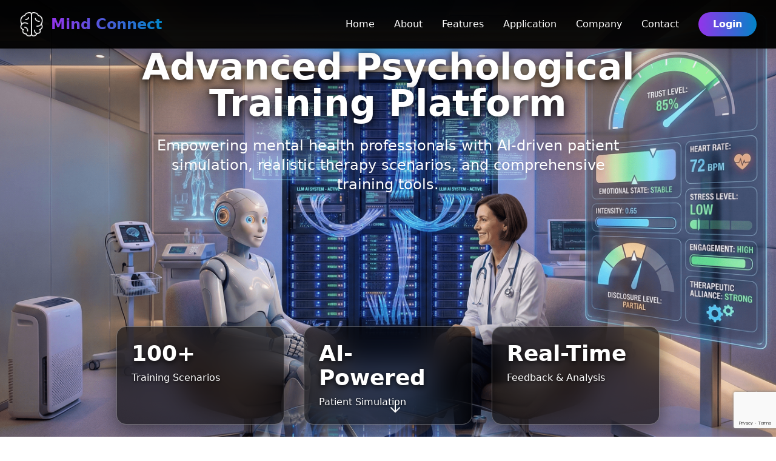

--- FILE ---
content_type: text/html
request_url: https://mindconnect.cloud/product/dual-geforce-gtx/
body_size: 792
content:
<!doctype html><html lang="en"><head><meta charset="utf-8"/><link rel="icon" type="image/svg+xml" href="/favicon.svg?v=2"/><link rel="icon" type="image/x-icon" href="/favicon.ico?v=2"/><link rel="apple-touch-icon" href="/favicon.svg?v=2"/><meta name="viewport" content="width=device-width,initial-scale=1"/><meta name="description" content="Mind Connect - Advanced psychological training platform with AI-powered patient simulation for mental health professionals"/><meta name="keywords" content="psychological training, mental health, therapy training, AI simulation, patient simulation, psychology education"/><meta name="theme-color" content="#667eea"/><title>Mind Connect - Advanced Psychological Training Platform</title><script>!function(e,t,a,n){e[n]=e[n]||[],e[n].push({"gtm.start":(new Date).getTime(),event:"gtm.js"});var g=t.getElementsByTagName(a)[0],m=t.createElement(a);m.async=!0,m.src="https://www.googletagmanager.com/gtm.js?id=GTM-NP44X3C8",g.parentNode.insertBefore(m,g)}(window,document,"script","dataLayer")</script><script defer="defer" src="/static/js/main.8c9eb4d4.js"></script><link href="/static/css/main.9ce64d90.css" rel="stylesheet"></head><body><noscript><iframe src="https://www.googletagmanager.com/ns.html?id=GTM-NP44X3C8" height="0" width="0" style="display:none;visibility:hidden"></iframe></noscript><noscript>You need to enable JavaScript to run this app.</noscript><div id="root"></div></body></html>

--- FILE ---
content_type: text/html; charset=utf-8
request_url: https://www.google.com/recaptcha/api2/anchor?ar=1&k=6Lf9EyMsAAAAAP7ZFPVd7oSchvyFeOaRT6mVGyIV&co=aHR0cHM6Ly9taW5kY29ubmVjdC5jbG91ZDo0NDM.&hl=en&v=PoyoqOPhxBO7pBk68S4YbpHZ&size=invisible&anchor-ms=20000&execute-ms=30000&cb=lv5h4ok8960c
body_size: 48815
content:
<!DOCTYPE HTML><html dir="ltr" lang="en"><head><meta http-equiv="Content-Type" content="text/html; charset=UTF-8">
<meta http-equiv="X-UA-Compatible" content="IE=edge">
<title>reCAPTCHA</title>
<style type="text/css">
/* cyrillic-ext */
@font-face {
  font-family: 'Roboto';
  font-style: normal;
  font-weight: 400;
  font-stretch: 100%;
  src: url(//fonts.gstatic.com/s/roboto/v48/KFO7CnqEu92Fr1ME7kSn66aGLdTylUAMa3GUBHMdazTgWw.woff2) format('woff2');
  unicode-range: U+0460-052F, U+1C80-1C8A, U+20B4, U+2DE0-2DFF, U+A640-A69F, U+FE2E-FE2F;
}
/* cyrillic */
@font-face {
  font-family: 'Roboto';
  font-style: normal;
  font-weight: 400;
  font-stretch: 100%;
  src: url(//fonts.gstatic.com/s/roboto/v48/KFO7CnqEu92Fr1ME7kSn66aGLdTylUAMa3iUBHMdazTgWw.woff2) format('woff2');
  unicode-range: U+0301, U+0400-045F, U+0490-0491, U+04B0-04B1, U+2116;
}
/* greek-ext */
@font-face {
  font-family: 'Roboto';
  font-style: normal;
  font-weight: 400;
  font-stretch: 100%;
  src: url(//fonts.gstatic.com/s/roboto/v48/KFO7CnqEu92Fr1ME7kSn66aGLdTylUAMa3CUBHMdazTgWw.woff2) format('woff2');
  unicode-range: U+1F00-1FFF;
}
/* greek */
@font-face {
  font-family: 'Roboto';
  font-style: normal;
  font-weight: 400;
  font-stretch: 100%;
  src: url(//fonts.gstatic.com/s/roboto/v48/KFO7CnqEu92Fr1ME7kSn66aGLdTylUAMa3-UBHMdazTgWw.woff2) format('woff2');
  unicode-range: U+0370-0377, U+037A-037F, U+0384-038A, U+038C, U+038E-03A1, U+03A3-03FF;
}
/* math */
@font-face {
  font-family: 'Roboto';
  font-style: normal;
  font-weight: 400;
  font-stretch: 100%;
  src: url(//fonts.gstatic.com/s/roboto/v48/KFO7CnqEu92Fr1ME7kSn66aGLdTylUAMawCUBHMdazTgWw.woff2) format('woff2');
  unicode-range: U+0302-0303, U+0305, U+0307-0308, U+0310, U+0312, U+0315, U+031A, U+0326-0327, U+032C, U+032F-0330, U+0332-0333, U+0338, U+033A, U+0346, U+034D, U+0391-03A1, U+03A3-03A9, U+03B1-03C9, U+03D1, U+03D5-03D6, U+03F0-03F1, U+03F4-03F5, U+2016-2017, U+2034-2038, U+203C, U+2040, U+2043, U+2047, U+2050, U+2057, U+205F, U+2070-2071, U+2074-208E, U+2090-209C, U+20D0-20DC, U+20E1, U+20E5-20EF, U+2100-2112, U+2114-2115, U+2117-2121, U+2123-214F, U+2190, U+2192, U+2194-21AE, U+21B0-21E5, U+21F1-21F2, U+21F4-2211, U+2213-2214, U+2216-22FF, U+2308-230B, U+2310, U+2319, U+231C-2321, U+2336-237A, U+237C, U+2395, U+239B-23B7, U+23D0, U+23DC-23E1, U+2474-2475, U+25AF, U+25B3, U+25B7, U+25BD, U+25C1, U+25CA, U+25CC, U+25FB, U+266D-266F, U+27C0-27FF, U+2900-2AFF, U+2B0E-2B11, U+2B30-2B4C, U+2BFE, U+3030, U+FF5B, U+FF5D, U+1D400-1D7FF, U+1EE00-1EEFF;
}
/* symbols */
@font-face {
  font-family: 'Roboto';
  font-style: normal;
  font-weight: 400;
  font-stretch: 100%;
  src: url(//fonts.gstatic.com/s/roboto/v48/KFO7CnqEu92Fr1ME7kSn66aGLdTylUAMaxKUBHMdazTgWw.woff2) format('woff2');
  unicode-range: U+0001-000C, U+000E-001F, U+007F-009F, U+20DD-20E0, U+20E2-20E4, U+2150-218F, U+2190, U+2192, U+2194-2199, U+21AF, U+21E6-21F0, U+21F3, U+2218-2219, U+2299, U+22C4-22C6, U+2300-243F, U+2440-244A, U+2460-24FF, U+25A0-27BF, U+2800-28FF, U+2921-2922, U+2981, U+29BF, U+29EB, U+2B00-2BFF, U+4DC0-4DFF, U+FFF9-FFFB, U+10140-1018E, U+10190-1019C, U+101A0, U+101D0-101FD, U+102E0-102FB, U+10E60-10E7E, U+1D2C0-1D2D3, U+1D2E0-1D37F, U+1F000-1F0FF, U+1F100-1F1AD, U+1F1E6-1F1FF, U+1F30D-1F30F, U+1F315, U+1F31C, U+1F31E, U+1F320-1F32C, U+1F336, U+1F378, U+1F37D, U+1F382, U+1F393-1F39F, U+1F3A7-1F3A8, U+1F3AC-1F3AF, U+1F3C2, U+1F3C4-1F3C6, U+1F3CA-1F3CE, U+1F3D4-1F3E0, U+1F3ED, U+1F3F1-1F3F3, U+1F3F5-1F3F7, U+1F408, U+1F415, U+1F41F, U+1F426, U+1F43F, U+1F441-1F442, U+1F444, U+1F446-1F449, U+1F44C-1F44E, U+1F453, U+1F46A, U+1F47D, U+1F4A3, U+1F4B0, U+1F4B3, U+1F4B9, U+1F4BB, U+1F4BF, U+1F4C8-1F4CB, U+1F4D6, U+1F4DA, U+1F4DF, U+1F4E3-1F4E6, U+1F4EA-1F4ED, U+1F4F7, U+1F4F9-1F4FB, U+1F4FD-1F4FE, U+1F503, U+1F507-1F50B, U+1F50D, U+1F512-1F513, U+1F53E-1F54A, U+1F54F-1F5FA, U+1F610, U+1F650-1F67F, U+1F687, U+1F68D, U+1F691, U+1F694, U+1F698, U+1F6AD, U+1F6B2, U+1F6B9-1F6BA, U+1F6BC, U+1F6C6-1F6CF, U+1F6D3-1F6D7, U+1F6E0-1F6EA, U+1F6F0-1F6F3, U+1F6F7-1F6FC, U+1F700-1F7FF, U+1F800-1F80B, U+1F810-1F847, U+1F850-1F859, U+1F860-1F887, U+1F890-1F8AD, U+1F8B0-1F8BB, U+1F8C0-1F8C1, U+1F900-1F90B, U+1F93B, U+1F946, U+1F984, U+1F996, U+1F9E9, U+1FA00-1FA6F, U+1FA70-1FA7C, U+1FA80-1FA89, U+1FA8F-1FAC6, U+1FACE-1FADC, U+1FADF-1FAE9, U+1FAF0-1FAF8, U+1FB00-1FBFF;
}
/* vietnamese */
@font-face {
  font-family: 'Roboto';
  font-style: normal;
  font-weight: 400;
  font-stretch: 100%;
  src: url(//fonts.gstatic.com/s/roboto/v48/KFO7CnqEu92Fr1ME7kSn66aGLdTylUAMa3OUBHMdazTgWw.woff2) format('woff2');
  unicode-range: U+0102-0103, U+0110-0111, U+0128-0129, U+0168-0169, U+01A0-01A1, U+01AF-01B0, U+0300-0301, U+0303-0304, U+0308-0309, U+0323, U+0329, U+1EA0-1EF9, U+20AB;
}
/* latin-ext */
@font-face {
  font-family: 'Roboto';
  font-style: normal;
  font-weight: 400;
  font-stretch: 100%;
  src: url(//fonts.gstatic.com/s/roboto/v48/KFO7CnqEu92Fr1ME7kSn66aGLdTylUAMa3KUBHMdazTgWw.woff2) format('woff2');
  unicode-range: U+0100-02BA, U+02BD-02C5, U+02C7-02CC, U+02CE-02D7, U+02DD-02FF, U+0304, U+0308, U+0329, U+1D00-1DBF, U+1E00-1E9F, U+1EF2-1EFF, U+2020, U+20A0-20AB, U+20AD-20C0, U+2113, U+2C60-2C7F, U+A720-A7FF;
}
/* latin */
@font-face {
  font-family: 'Roboto';
  font-style: normal;
  font-weight: 400;
  font-stretch: 100%;
  src: url(//fonts.gstatic.com/s/roboto/v48/KFO7CnqEu92Fr1ME7kSn66aGLdTylUAMa3yUBHMdazQ.woff2) format('woff2');
  unicode-range: U+0000-00FF, U+0131, U+0152-0153, U+02BB-02BC, U+02C6, U+02DA, U+02DC, U+0304, U+0308, U+0329, U+2000-206F, U+20AC, U+2122, U+2191, U+2193, U+2212, U+2215, U+FEFF, U+FFFD;
}
/* cyrillic-ext */
@font-face {
  font-family: 'Roboto';
  font-style: normal;
  font-weight: 500;
  font-stretch: 100%;
  src: url(//fonts.gstatic.com/s/roboto/v48/KFO7CnqEu92Fr1ME7kSn66aGLdTylUAMa3GUBHMdazTgWw.woff2) format('woff2');
  unicode-range: U+0460-052F, U+1C80-1C8A, U+20B4, U+2DE0-2DFF, U+A640-A69F, U+FE2E-FE2F;
}
/* cyrillic */
@font-face {
  font-family: 'Roboto';
  font-style: normal;
  font-weight: 500;
  font-stretch: 100%;
  src: url(//fonts.gstatic.com/s/roboto/v48/KFO7CnqEu92Fr1ME7kSn66aGLdTylUAMa3iUBHMdazTgWw.woff2) format('woff2');
  unicode-range: U+0301, U+0400-045F, U+0490-0491, U+04B0-04B1, U+2116;
}
/* greek-ext */
@font-face {
  font-family: 'Roboto';
  font-style: normal;
  font-weight: 500;
  font-stretch: 100%;
  src: url(//fonts.gstatic.com/s/roboto/v48/KFO7CnqEu92Fr1ME7kSn66aGLdTylUAMa3CUBHMdazTgWw.woff2) format('woff2');
  unicode-range: U+1F00-1FFF;
}
/* greek */
@font-face {
  font-family: 'Roboto';
  font-style: normal;
  font-weight: 500;
  font-stretch: 100%;
  src: url(//fonts.gstatic.com/s/roboto/v48/KFO7CnqEu92Fr1ME7kSn66aGLdTylUAMa3-UBHMdazTgWw.woff2) format('woff2');
  unicode-range: U+0370-0377, U+037A-037F, U+0384-038A, U+038C, U+038E-03A1, U+03A3-03FF;
}
/* math */
@font-face {
  font-family: 'Roboto';
  font-style: normal;
  font-weight: 500;
  font-stretch: 100%;
  src: url(//fonts.gstatic.com/s/roboto/v48/KFO7CnqEu92Fr1ME7kSn66aGLdTylUAMawCUBHMdazTgWw.woff2) format('woff2');
  unicode-range: U+0302-0303, U+0305, U+0307-0308, U+0310, U+0312, U+0315, U+031A, U+0326-0327, U+032C, U+032F-0330, U+0332-0333, U+0338, U+033A, U+0346, U+034D, U+0391-03A1, U+03A3-03A9, U+03B1-03C9, U+03D1, U+03D5-03D6, U+03F0-03F1, U+03F4-03F5, U+2016-2017, U+2034-2038, U+203C, U+2040, U+2043, U+2047, U+2050, U+2057, U+205F, U+2070-2071, U+2074-208E, U+2090-209C, U+20D0-20DC, U+20E1, U+20E5-20EF, U+2100-2112, U+2114-2115, U+2117-2121, U+2123-214F, U+2190, U+2192, U+2194-21AE, U+21B0-21E5, U+21F1-21F2, U+21F4-2211, U+2213-2214, U+2216-22FF, U+2308-230B, U+2310, U+2319, U+231C-2321, U+2336-237A, U+237C, U+2395, U+239B-23B7, U+23D0, U+23DC-23E1, U+2474-2475, U+25AF, U+25B3, U+25B7, U+25BD, U+25C1, U+25CA, U+25CC, U+25FB, U+266D-266F, U+27C0-27FF, U+2900-2AFF, U+2B0E-2B11, U+2B30-2B4C, U+2BFE, U+3030, U+FF5B, U+FF5D, U+1D400-1D7FF, U+1EE00-1EEFF;
}
/* symbols */
@font-face {
  font-family: 'Roboto';
  font-style: normal;
  font-weight: 500;
  font-stretch: 100%;
  src: url(//fonts.gstatic.com/s/roboto/v48/KFO7CnqEu92Fr1ME7kSn66aGLdTylUAMaxKUBHMdazTgWw.woff2) format('woff2');
  unicode-range: U+0001-000C, U+000E-001F, U+007F-009F, U+20DD-20E0, U+20E2-20E4, U+2150-218F, U+2190, U+2192, U+2194-2199, U+21AF, U+21E6-21F0, U+21F3, U+2218-2219, U+2299, U+22C4-22C6, U+2300-243F, U+2440-244A, U+2460-24FF, U+25A0-27BF, U+2800-28FF, U+2921-2922, U+2981, U+29BF, U+29EB, U+2B00-2BFF, U+4DC0-4DFF, U+FFF9-FFFB, U+10140-1018E, U+10190-1019C, U+101A0, U+101D0-101FD, U+102E0-102FB, U+10E60-10E7E, U+1D2C0-1D2D3, U+1D2E0-1D37F, U+1F000-1F0FF, U+1F100-1F1AD, U+1F1E6-1F1FF, U+1F30D-1F30F, U+1F315, U+1F31C, U+1F31E, U+1F320-1F32C, U+1F336, U+1F378, U+1F37D, U+1F382, U+1F393-1F39F, U+1F3A7-1F3A8, U+1F3AC-1F3AF, U+1F3C2, U+1F3C4-1F3C6, U+1F3CA-1F3CE, U+1F3D4-1F3E0, U+1F3ED, U+1F3F1-1F3F3, U+1F3F5-1F3F7, U+1F408, U+1F415, U+1F41F, U+1F426, U+1F43F, U+1F441-1F442, U+1F444, U+1F446-1F449, U+1F44C-1F44E, U+1F453, U+1F46A, U+1F47D, U+1F4A3, U+1F4B0, U+1F4B3, U+1F4B9, U+1F4BB, U+1F4BF, U+1F4C8-1F4CB, U+1F4D6, U+1F4DA, U+1F4DF, U+1F4E3-1F4E6, U+1F4EA-1F4ED, U+1F4F7, U+1F4F9-1F4FB, U+1F4FD-1F4FE, U+1F503, U+1F507-1F50B, U+1F50D, U+1F512-1F513, U+1F53E-1F54A, U+1F54F-1F5FA, U+1F610, U+1F650-1F67F, U+1F687, U+1F68D, U+1F691, U+1F694, U+1F698, U+1F6AD, U+1F6B2, U+1F6B9-1F6BA, U+1F6BC, U+1F6C6-1F6CF, U+1F6D3-1F6D7, U+1F6E0-1F6EA, U+1F6F0-1F6F3, U+1F6F7-1F6FC, U+1F700-1F7FF, U+1F800-1F80B, U+1F810-1F847, U+1F850-1F859, U+1F860-1F887, U+1F890-1F8AD, U+1F8B0-1F8BB, U+1F8C0-1F8C1, U+1F900-1F90B, U+1F93B, U+1F946, U+1F984, U+1F996, U+1F9E9, U+1FA00-1FA6F, U+1FA70-1FA7C, U+1FA80-1FA89, U+1FA8F-1FAC6, U+1FACE-1FADC, U+1FADF-1FAE9, U+1FAF0-1FAF8, U+1FB00-1FBFF;
}
/* vietnamese */
@font-face {
  font-family: 'Roboto';
  font-style: normal;
  font-weight: 500;
  font-stretch: 100%;
  src: url(//fonts.gstatic.com/s/roboto/v48/KFO7CnqEu92Fr1ME7kSn66aGLdTylUAMa3OUBHMdazTgWw.woff2) format('woff2');
  unicode-range: U+0102-0103, U+0110-0111, U+0128-0129, U+0168-0169, U+01A0-01A1, U+01AF-01B0, U+0300-0301, U+0303-0304, U+0308-0309, U+0323, U+0329, U+1EA0-1EF9, U+20AB;
}
/* latin-ext */
@font-face {
  font-family: 'Roboto';
  font-style: normal;
  font-weight: 500;
  font-stretch: 100%;
  src: url(//fonts.gstatic.com/s/roboto/v48/KFO7CnqEu92Fr1ME7kSn66aGLdTylUAMa3KUBHMdazTgWw.woff2) format('woff2');
  unicode-range: U+0100-02BA, U+02BD-02C5, U+02C7-02CC, U+02CE-02D7, U+02DD-02FF, U+0304, U+0308, U+0329, U+1D00-1DBF, U+1E00-1E9F, U+1EF2-1EFF, U+2020, U+20A0-20AB, U+20AD-20C0, U+2113, U+2C60-2C7F, U+A720-A7FF;
}
/* latin */
@font-face {
  font-family: 'Roboto';
  font-style: normal;
  font-weight: 500;
  font-stretch: 100%;
  src: url(//fonts.gstatic.com/s/roboto/v48/KFO7CnqEu92Fr1ME7kSn66aGLdTylUAMa3yUBHMdazQ.woff2) format('woff2');
  unicode-range: U+0000-00FF, U+0131, U+0152-0153, U+02BB-02BC, U+02C6, U+02DA, U+02DC, U+0304, U+0308, U+0329, U+2000-206F, U+20AC, U+2122, U+2191, U+2193, U+2212, U+2215, U+FEFF, U+FFFD;
}
/* cyrillic-ext */
@font-face {
  font-family: 'Roboto';
  font-style: normal;
  font-weight: 900;
  font-stretch: 100%;
  src: url(//fonts.gstatic.com/s/roboto/v48/KFO7CnqEu92Fr1ME7kSn66aGLdTylUAMa3GUBHMdazTgWw.woff2) format('woff2');
  unicode-range: U+0460-052F, U+1C80-1C8A, U+20B4, U+2DE0-2DFF, U+A640-A69F, U+FE2E-FE2F;
}
/* cyrillic */
@font-face {
  font-family: 'Roboto';
  font-style: normal;
  font-weight: 900;
  font-stretch: 100%;
  src: url(//fonts.gstatic.com/s/roboto/v48/KFO7CnqEu92Fr1ME7kSn66aGLdTylUAMa3iUBHMdazTgWw.woff2) format('woff2');
  unicode-range: U+0301, U+0400-045F, U+0490-0491, U+04B0-04B1, U+2116;
}
/* greek-ext */
@font-face {
  font-family: 'Roboto';
  font-style: normal;
  font-weight: 900;
  font-stretch: 100%;
  src: url(//fonts.gstatic.com/s/roboto/v48/KFO7CnqEu92Fr1ME7kSn66aGLdTylUAMa3CUBHMdazTgWw.woff2) format('woff2');
  unicode-range: U+1F00-1FFF;
}
/* greek */
@font-face {
  font-family: 'Roboto';
  font-style: normal;
  font-weight: 900;
  font-stretch: 100%;
  src: url(//fonts.gstatic.com/s/roboto/v48/KFO7CnqEu92Fr1ME7kSn66aGLdTylUAMa3-UBHMdazTgWw.woff2) format('woff2');
  unicode-range: U+0370-0377, U+037A-037F, U+0384-038A, U+038C, U+038E-03A1, U+03A3-03FF;
}
/* math */
@font-face {
  font-family: 'Roboto';
  font-style: normal;
  font-weight: 900;
  font-stretch: 100%;
  src: url(//fonts.gstatic.com/s/roboto/v48/KFO7CnqEu92Fr1ME7kSn66aGLdTylUAMawCUBHMdazTgWw.woff2) format('woff2');
  unicode-range: U+0302-0303, U+0305, U+0307-0308, U+0310, U+0312, U+0315, U+031A, U+0326-0327, U+032C, U+032F-0330, U+0332-0333, U+0338, U+033A, U+0346, U+034D, U+0391-03A1, U+03A3-03A9, U+03B1-03C9, U+03D1, U+03D5-03D6, U+03F0-03F1, U+03F4-03F5, U+2016-2017, U+2034-2038, U+203C, U+2040, U+2043, U+2047, U+2050, U+2057, U+205F, U+2070-2071, U+2074-208E, U+2090-209C, U+20D0-20DC, U+20E1, U+20E5-20EF, U+2100-2112, U+2114-2115, U+2117-2121, U+2123-214F, U+2190, U+2192, U+2194-21AE, U+21B0-21E5, U+21F1-21F2, U+21F4-2211, U+2213-2214, U+2216-22FF, U+2308-230B, U+2310, U+2319, U+231C-2321, U+2336-237A, U+237C, U+2395, U+239B-23B7, U+23D0, U+23DC-23E1, U+2474-2475, U+25AF, U+25B3, U+25B7, U+25BD, U+25C1, U+25CA, U+25CC, U+25FB, U+266D-266F, U+27C0-27FF, U+2900-2AFF, U+2B0E-2B11, U+2B30-2B4C, U+2BFE, U+3030, U+FF5B, U+FF5D, U+1D400-1D7FF, U+1EE00-1EEFF;
}
/* symbols */
@font-face {
  font-family: 'Roboto';
  font-style: normal;
  font-weight: 900;
  font-stretch: 100%;
  src: url(//fonts.gstatic.com/s/roboto/v48/KFO7CnqEu92Fr1ME7kSn66aGLdTylUAMaxKUBHMdazTgWw.woff2) format('woff2');
  unicode-range: U+0001-000C, U+000E-001F, U+007F-009F, U+20DD-20E0, U+20E2-20E4, U+2150-218F, U+2190, U+2192, U+2194-2199, U+21AF, U+21E6-21F0, U+21F3, U+2218-2219, U+2299, U+22C4-22C6, U+2300-243F, U+2440-244A, U+2460-24FF, U+25A0-27BF, U+2800-28FF, U+2921-2922, U+2981, U+29BF, U+29EB, U+2B00-2BFF, U+4DC0-4DFF, U+FFF9-FFFB, U+10140-1018E, U+10190-1019C, U+101A0, U+101D0-101FD, U+102E0-102FB, U+10E60-10E7E, U+1D2C0-1D2D3, U+1D2E0-1D37F, U+1F000-1F0FF, U+1F100-1F1AD, U+1F1E6-1F1FF, U+1F30D-1F30F, U+1F315, U+1F31C, U+1F31E, U+1F320-1F32C, U+1F336, U+1F378, U+1F37D, U+1F382, U+1F393-1F39F, U+1F3A7-1F3A8, U+1F3AC-1F3AF, U+1F3C2, U+1F3C4-1F3C6, U+1F3CA-1F3CE, U+1F3D4-1F3E0, U+1F3ED, U+1F3F1-1F3F3, U+1F3F5-1F3F7, U+1F408, U+1F415, U+1F41F, U+1F426, U+1F43F, U+1F441-1F442, U+1F444, U+1F446-1F449, U+1F44C-1F44E, U+1F453, U+1F46A, U+1F47D, U+1F4A3, U+1F4B0, U+1F4B3, U+1F4B9, U+1F4BB, U+1F4BF, U+1F4C8-1F4CB, U+1F4D6, U+1F4DA, U+1F4DF, U+1F4E3-1F4E6, U+1F4EA-1F4ED, U+1F4F7, U+1F4F9-1F4FB, U+1F4FD-1F4FE, U+1F503, U+1F507-1F50B, U+1F50D, U+1F512-1F513, U+1F53E-1F54A, U+1F54F-1F5FA, U+1F610, U+1F650-1F67F, U+1F687, U+1F68D, U+1F691, U+1F694, U+1F698, U+1F6AD, U+1F6B2, U+1F6B9-1F6BA, U+1F6BC, U+1F6C6-1F6CF, U+1F6D3-1F6D7, U+1F6E0-1F6EA, U+1F6F0-1F6F3, U+1F6F7-1F6FC, U+1F700-1F7FF, U+1F800-1F80B, U+1F810-1F847, U+1F850-1F859, U+1F860-1F887, U+1F890-1F8AD, U+1F8B0-1F8BB, U+1F8C0-1F8C1, U+1F900-1F90B, U+1F93B, U+1F946, U+1F984, U+1F996, U+1F9E9, U+1FA00-1FA6F, U+1FA70-1FA7C, U+1FA80-1FA89, U+1FA8F-1FAC6, U+1FACE-1FADC, U+1FADF-1FAE9, U+1FAF0-1FAF8, U+1FB00-1FBFF;
}
/* vietnamese */
@font-face {
  font-family: 'Roboto';
  font-style: normal;
  font-weight: 900;
  font-stretch: 100%;
  src: url(//fonts.gstatic.com/s/roboto/v48/KFO7CnqEu92Fr1ME7kSn66aGLdTylUAMa3OUBHMdazTgWw.woff2) format('woff2');
  unicode-range: U+0102-0103, U+0110-0111, U+0128-0129, U+0168-0169, U+01A0-01A1, U+01AF-01B0, U+0300-0301, U+0303-0304, U+0308-0309, U+0323, U+0329, U+1EA0-1EF9, U+20AB;
}
/* latin-ext */
@font-face {
  font-family: 'Roboto';
  font-style: normal;
  font-weight: 900;
  font-stretch: 100%;
  src: url(//fonts.gstatic.com/s/roboto/v48/KFO7CnqEu92Fr1ME7kSn66aGLdTylUAMa3KUBHMdazTgWw.woff2) format('woff2');
  unicode-range: U+0100-02BA, U+02BD-02C5, U+02C7-02CC, U+02CE-02D7, U+02DD-02FF, U+0304, U+0308, U+0329, U+1D00-1DBF, U+1E00-1E9F, U+1EF2-1EFF, U+2020, U+20A0-20AB, U+20AD-20C0, U+2113, U+2C60-2C7F, U+A720-A7FF;
}
/* latin */
@font-face {
  font-family: 'Roboto';
  font-style: normal;
  font-weight: 900;
  font-stretch: 100%;
  src: url(//fonts.gstatic.com/s/roboto/v48/KFO7CnqEu92Fr1ME7kSn66aGLdTylUAMa3yUBHMdazQ.woff2) format('woff2');
  unicode-range: U+0000-00FF, U+0131, U+0152-0153, U+02BB-02BC, U+02C6, U+02DA, U+02DC, U+0304, U+0308, U+0329, U+2000-206F, U+20AC, U+2122, U+2191, U+2193, U+2212, U+2215, U+FEFF, U+FFFD;
}

</style>
<link rel="stylesheet" type="text/css" href="https://www.gstatic.com/recaptcha/releases/PoyoqOPhxBO7pBk68S4YbpHZ/styles__ltr.css">
<script nonce="ZtFv7N4mUxYJiU6xf0CCxg" type="text/javascript">window['__recaptcha_api'] = 'https://www.google.com/recaptcha/api2/';</script>
<script type="text/javascript" src="https://www.gstatic.com/recaptcha/releases/PoyoqOPhxBO7pBk68S4YbpHZ/recaptcha__en.js" nonce="ZtFv7N4mUxYJiU6xf0CCxg">
      
    </script></head>
<body><div id="rc-anchor-alert" class="rc-anchor-alert"></div>
<input type="hidden" id="recaptcha-token" value="[base64]">
<script type="text/javascript" nonce="ZtFv7N4mUxYJiU6xf0CCxg">
      recaptcha.anchor.Main.init("[\x22ainput\x22,[\x22bgdata\x22,\x22\x22,\[base64]/[base64]/MjU1Ong/[base64]/[base64]/[base64]/[base64]/[base64]/[base64]/[base64]/[base64]/[base64]/[base64]/[base64]/[base64]/[base64]/[base64]/[base64]\\u003d\x22,\[base64]\\u003d\\u003d\x22,\x22fcKsYRvCo1BbwoTDmC/CpVrDuyQnwqzDrsKKwo7DiEpGXsOSw4kbMwwOwq9Jw6wnO8O2w7MjwqcWIExVwo5JWsK0w4bDksO4w6gyJsO0w4/DksOQwpQZDzXCosKlVcKVVTHDny83wqnDqzHCtSJCwpzCqcKIFsKBDhnCmcKjwrcMMsOFw5/DsTAqwooaI8OHdMORw6DDlcOXHMKawp54MMObNMOMOXJ8wq/[base64]/CkMK+XHRUUcKhQlXDgcKGek/[base64]/Cl1JbKQPDucORwobDgCrCvsO0wqZCw6XCmHYew5TDsDMhcMKebWLDuXvDqz3DmhrClcK6w7ktQ8K1acOXKcK1M8OhwoXCksKbw5hEw4h1w6d2Tm3DvFbDhsKHRsOMw5kEw5nDp07Dg8O7AnE5C8OgK8K8FXzCsMOPETofOsOcwqROHHjDkklHwqAKa8K+A2Q3w4/[base64]/Dr0VOw5M/Y8K9BsO7wo3DjXLCtjDClMOcRMO1QDrCk8Kqwr3CrHMSwoJsw7sBJsKZwosgWifCuVYsWS1SQMKIwqvCtSlPeEQfwpLCq8KQXcOqwoDDvXHDp3zCtMOEwqoAWTtUw4c4GsKHG8OCw57DmXIqccK+wrdXYcOAwoXDvh/Dl2PCm1Q3ScOuw4MIwpNHwrJCYEfCusOJRmchK8KlTG4kwp9UP1zCtMKBwo43aMOLwrQXwqnCnsKdw64Mw5fDshbCmsOzwpADw6/ChcK+wrp4wrEZTsKeB8KRPi9VwqPDoMKnw7HDhhTDpSgZwqTDoDYRHMOiLHguw58bwpd8KBHCoHpCw4RBwpXCssK/wqDChHk1NcKZw4rCosK/CcO7KcOZw4IuwpTCmsOVX8OJa8OHe8KbbQ3CjTthw5TDn8KUw5/DqDTCv8OOw6RzIXLDh1tdw4pTQ3HCpgjDqcOiakJqY8KpAcKLwo7DknZJw4TCqh7DhC7DrcO2wqUIVXfCu8KuXBNXwoACwrEGwq3CrcKzYjJWwpDCmMKew5swdljDvcOZw57Cq3Zsw7LDhMKbZDJXUMONLcOFwpjDvTLDjsO8wrHCjsOZNsKsGMKLI8Oiw7/[base64]/[base64]/DnsOudH/ChcO8w6PCo8O8wrwUGcKxSm8DHmhRJ8OBcsK6ScOadCnCgynDisOaw4FXQQrDqcOLw7nDqBBne8O7w6howr1Dw5sPwpnCul8wbxDDvGnDicOpb8OywqN2wqLDm8OYwrnDucOoI0xBf3fDpHgtwr/DtAceC8ODX8Kxw6HDkcOXwqnDucK0wp0PV8OEwpDCnsOPfsKRw4widsKVw5vCh8OlesKuOjnCvAzDjsOCw6hOVlIGQcK8w6TCjcKHwoJbw5JHw5kBwpJDwqk9w613KsKUI1lmwqvCqMKGwqTCr8KcJjkQwpLClsO/w7hDXQrCqcOewrMQW8KneiFwMcKcCgBxwoBfHsOwKgYMesKdwrdxH8KWeT/Cn3Uqw6NewrnDvcKkw4/Cp1/DrcKVesKRwobCjMKRUnTDs8KywqDCsB3DtFEGw5HCjC8qw5xEQxfClcOdwrXCm1DCk0nCvcKWwo9vw4QJw6QwwqcHwrXDtRkYLsKSQMOBw6zCgCVZwqBdwpQ/IMOLwp/CvBLDhMK5NMO9WcKMwrvDnnXCsBUGwrTCssOJwp0nwp1vw6vCjsODdQzDoBNKE2DCrjPDhCzCkjVUCirCscK4BA9kwobCpWXDoMONK8K6FHdZVsOtbsKww53Cn3HCq8KUS8Oqw63CpMKfw7BZFV/DqsKHw6Vfw5vDocO+C8KjWcOIwpfDicOQwoMuIMOMWMKEX8OmwqoEwptWRENldzzCpcKAMWHDjsOzw75jw4LCgMOQEX7DqnlTwqbCpCYeMmgvCsK8PsK5f2Ncw4/Dg1Zuw4zCpABbJMKTSk/DrMOMwoYAwqVTwpQ3w4/Ch8Kewr/Dh3TCnlJNw5B1UMOnVnHDocONEsOwES7DowUQw5XCqWbCi8Ofw5rCrkFvEw7Du8KEw7BsfsKnwqZBwqHDkDbDmjIjw68ew7cIwq7Dp2xew7QWP8OReVhPeA7DssOeTD3CisO+w6NtwqpVw5HCpsOjwrwbb8OKw4cgXzbDk8Kcw7Aowo8JaMOUwqpcLcKnwpfCjWLDkF/DscOCwox+T3ksw4VAdMKSUlcJwrEROMKtwqXCvkB2PcKdY8KXJcK9EMOxbSjDskbClsKdIcKGJHlEw6Z6GBvDq8KNwpoQQsOFF8KpwovCpAjDvxDDsjcYCMKCCsKjwoLDqFzCuCdrbD/DrEEjw61rwqp5w4bCv0DDvMOlDT7DsMO3wo1bBMK9wpbCp3DChsKsw6YTw4pyAsO+LMOdOsOgbsK5BsKif0nCsG3CjcOQw4nDnAjCphc/w6oJFBjDj8KFw7bDo8OUblbDpj3DicKpw4DDrU1ofcKQwqxXwprDsXrDrcOPwokWwqorbVbDswgUUD3DocKlScOiEsKCwpjDgAsCdcOCwq0ww4XCnXI2RsOnw7QewrPDk8Kgw59GwoNcF1BXwoAEawvCrcKDwpUQw4/Dig85wrgzTDxGfArCo1xJwqnDv8KMQsKdIMKidCzCvcO/w4vCscK/w5Jsw5tcewzCvDrDkT1ZwoXDiU88KWbDmUFkdzcqw47Cl8KXw490w7bCpcOaC8KaOsOvJ8KUEUpKwojDvQHCmh/Dli/CgmPDtsKRDsOPRnEbD2liMsO8w68fw4lCf8KBwqzDvGRzWmYUw5HDiC41XGzCjS5rw7TCmCMiUMKIccK/[base64]/wr1pJ2fCpzPCvFTDgV9YNjXCsy3CkMKSCcOswoUzQho7w6wcZS7Cin8nZzoPPD9aBAYMwrZIw482w6QvL8KDIMO2WG7CrDV0PRzCscOrwqnDnMORwqliS8O0BGHCrnrDjFdMwopOAMOCewVXw5wdwrbDn8Olwp90c0A9w4Jpen7DlsKQYDE/[base64]/[base64]/DgcKnE3IGNhrCo8K1XwHCo8ObbcOMwqzCi09ePsKrwp0gDsO6wodATsKNAsKAXm0swqzDjsO/[base64]/Co3ohf1XCksKMwq8IL8OcOFlQw7czwqw2wojDvlIvWMOJw6fChsKSwoTDusKnEsKzKMOKO8KmMsKmEMK9wo7CqcKwVcKwWUFTwq/CqcK5JcKNRsOaSCXDtizCvsO6wrfDhMOjPnFyw6LDtsKCw7l5w47CnsORwoDDjMKHDnjDom/[base64]/[base64]/DkyXDphcIwr8vAwBjRDcmGwrClsK9TMOSCcK1w5bDlxnCiR7DjsOvwoHDn1JKw43CgcOjw5M2JMKON8OmwrXCohDDsADDgWxWSsKudHPCv00sFcKJwqoUw4poOsK/fDJjw5/CuzQ2Uho6woDDgMKFAGzCuMKOw5jCiMOgw6s6LWBPwqrDusKyw5FWC8KNw4DDicKEd8Kuw7LCusKgwqLCs0oQGMKXwrBkw5VhFsKOwoHCqMKoMB3CmMOQVHnCgMKxISvChcK7wovClXXDuETCn8OJwpldw7LCnMOsMULDkS7DrGbDqcOfwpjDuB/[base64]/CkDvDqMKKw78BQ8O5bTXCj8Oww4d4d05zw4g1fMOxwpnCoH/[base64]/wrPCmMOUw6dKR2w4XcOzRjB2FAIew4jCgMKsMm1TUTlrAMK/wrpiw4JOw782woIPw6zCn0AZF8Otw4cNC8OdwpbCm1Etw7TClG/Cm8KnRl7CkMK1Yw4yw5ZBw6h6w7tkWMKCf8O7FgHCrMOlGsKxXCwracOrwqkuw6daMsOHZHo3wrvCkm0qH8KDB33Dr2fDoMKtw7TCq3lnfsK1IcK6OifDncOCKRzDpMKYYkzCgMOOZWfDgMOfFkHCq1TDqhjCq0jDi13DpC8nwp/CgcO9R8Kdw4k7woZNwpLCoMKTOWhPCQNhwpnCjsKuw5wCwoTCk2fCghMJG13CjsK7ZjbDgcK/Ph7DncKVSXTDjxTDucKVAy/CtFrDj8KTwoEtQsOSWQxhw5d1woXCmMKHw4J1WjM4w6bDu8KbIsOSwqfDlMO3w6F/w6gULzpnCSnDu8KJd0vDqsObwoLCpmXCuivCu8KwDcKiw5NEwoHDsmtTEQMMw5TCgz/Dg8KMw5PCiWpIwpkhw7tYSsOIwpfDrsOyIcK6wrtSw55Qw7gza2d0TQ3CvVzDsVjDrsK/[base64]/CgiHCm8KDw6ULw4oVD8O1ZQZhw6XCqMKsaHFYWRPCl8K9OlLDtWhVQ8OQEsOefygFwq7Cl8OCwrvDghMCHsOUwpbCmsOWw4Ndw5Jkw41awpPDrMOmUsOMKsOPw4wFwps9AsKzdE0vw47CrRwuw7DCpxAhwr/Cjn7CkFBWw5LCq8Okwo9xEi/DtsOmwpsHOcO1cMKKw68/M8OiImh/K0DDt8K3BsO8F8O2Ly9GUcOnO8K7Q1I7LS3DqMOhw5VhR8OnU1YXTWt0w6zCjsO+VXjDvyLDiDLCmwvCoMKwwq8WNsOKwpPCtzXCnMOJY07DuXc4QQkJbsKKcMKgdBbDoXkHw4VfOybDlcKZw6/CocOaLToCw4nDkU5hdyzCvMKywpfDtMOcw67Do8OWw7fCgMOaw4YNQz7DqsKOMXgxLsK4w44awr3DvMOWw7rCulfDisKiwrnCnMKxwpEMRsOZMnvDjcO3JcK1ZcOCwq/Dpi5lw5Jfwp0GC8K/AQvCl8KNw7jClVXDnsO+w4zCtcObSUoLw43CjcKVwqnCjX5aw6NVcMKJw6A2JcOVwopUwplRQHJ0eV/[base64]/Dv8KBwrfDssKaTCDCgsKpIiXDk8KsBynDjgJsw5nCs1E5w63DhjdBOA/DisO2a1IpRilgwr/DjVhSID8mw5thPMOEwqclSMKxwok6w7o8UsOrworDvHY3wrLDhkjCqMOFXGnDvsK5UsOVGsKMw5vDvMOOKTw6w6HDgRVsFcKiwpgyQBHDpSsDw4ZvPVNNw6XCoU5RwrTDncOuQMK1wrrCpHfCvks7woDCkypqYGVGF37ClzRTIcKPdQXDqMKjwrl4SHJnw6wgw70xNn/Dt8KhTlNiL0MnworCucOeGArChlnDtjgRRsKWC8KRwoFpw73CgsKGw7XDhMOTw685QsKywrtMacKIw4XChB/Dl8O2w6XDgU5QwrXDnlbCt3PDnsOhJBHDhFBsw5fChTMQw4nDncKvw7jDmmrCrsKSw5UDwqrDmW/[base64]/[base64]/wpDCjl0NXEIjwoUdw4TDmC/CmG8gwojCnDMvMkTDi11gwobCjzTDlcOXSURIPcOjwrLDs8KTw4FYA8Kmw57DiDPCt3nCuQMlw6EwS2J1wp1zwoApwoc0GMK7eibDhsOfXj/DhWzCrA/Dm8KaTToRwqHCg8OCdAnDn8KlYMKtw6Eza8O2w4sPakd5VyMKwqLCucOLWcO6w7DDi8OfIsOew6RgcMKEElXDvjzDsE/CqsKowr7Cvg4EwqdPOcK2EcKaS8KrIMOBADPDhcOGw5UhBjPCtjRfw77CiyZXw7Raeldxw7cxw7l8w6vCgMKuScKGdWkiw5o1JsKkwqvCv8ObdDzCh0c7w5AGw6vDvsOpJXTDv8OCcVPDrsK1wpzDsMOgw7DDrcKyU8OSd1bDkMKIL8KYwqE/AjXCh8Oywo9/fsOqwp/DpTghfMOMQsKnwofDtcKdPjHCjcKLQcKBw7fDqFfCrTvDrcKNCF8aw7jDlMOBZX4dw4FJw7I+OsOdw7FDbcKXwrXDlRnCvxYVRsKMwrjClQFJw7LCrgRkw414w6E8w7EQFVfDjAfCtUTDh8OtbcOmTMK3wprCtMOywrkowo/[base64]/Do3pVw73DpsKAdyFzw6Urwo9Mw5cxwoklPcK/wqTCmR1DBMKhLcOWwp/Do8KrZBXCu1zDmsOfCMKHJXrCpsOkw43DkcOwSCXCqGcPw6cBw5XClAZhwqgXGBjDlcOdX8OfwpjCqWc0wqoreCLDjCzDoVECPMO+ci/DkiPDqlLDmcK5eMKHcF3DssORPSEUWsKGalLChMOeSMOCT8OhwqsCRhnDk8OTOsOSTMO6wrrDqcORwpPDuEHCiUQAMsO0QznDuMKnwrUFwo7Ct8OAwpHCuQwjw6sQwqLCi1/[base64]/[base64]/DrMKYesOlw6jDrlzDn8OWw77CpgBcw4scw7fCrMOJwrPCt0lzfy7DhknCuMKue8KRYy55MldpbsKrw5Rdw6DDuyIHw5FUwrJ1HnJkw6QCEyjCnELDv0NGw6wJwqPCg8KLfcOgFBw0w6XCq8OWFSpCwoo0w6hcezLDn8Obw7skHMOcwp/DjGdVFcOKw6/DiEdgw79qJcO5A0bCsijDgMO8w6Z9wqzCtMOgwqHDosOhNivDpsKowpovKMOZw6HDkVATwr0vbjwxwrFYw6vDqMKtaSUww7Yzw77Dn8K/RsKiw7h4w6UaL8KtwrQYwrfDhDJmBj02wpY1w7PCpcOkwo/DrzYowqB5w5vDrm/Di8OvwqczacOnKCHCp08LS3/[base64]/Doh/Ds8K0w6zDlR7Dm8O2ODvDkMK2P8KmSMK2wr7CvBHCs8KTw6fCm1jDgsOAw77DksObwqQJw7l0fMOVaXbCmcKTwq3Cp1rCksO/wr3DsgsUEsOhw5LDq1DCsmHChMKuC3jDiR/CnMO1HHfCvngxXsK+wqDDlBEvXibCgcKtw7A9flcWwoTDtRXDon1sSH1Sw5PDrSUVRiRtYBfCsXwCw5jDvnDCujzDu8KYwqLDgDEWw7dTSsOfw43DvMKqwq/[base64]/[base64]/w7QPchoKwrguwpMseMKvQ3HCh8KMwpXDiB4fEsKRwogcwoZAJ8KBBMKBwq92Dz0qHMOnw4PCsATCmVUiwpJZw4/CqsKyw4thbWXClUdLw4YvwpnDssKsYGk9wpXCuG0WJFAQw7/DqsKRbcOQw6LDpcO1w7fDn8KOwqBpwrFfLidfdMOwwo3DkyAfw7jDsMKsTcKYw6jDhcKjw4jDhsOtwqTDtcKBwrXCkDDDsELCs8OWwq9/esOswrZvKHbDvyMvAQ3DncOvXMOJSsOkw5rDo2NCPMKbNm7Ck8KUcMO5w6tHwoF7woNVFcKrwr8IUMOpUg1JwotPw53DhT/[base64]/ClsOgfX3Dkx0zwo/CsMKZw57DqXYQwrhkB23CpcK4wp5kwrk2wqoqwrPCjxfCucOXPADDvXc2NhvDpcOMwqbCrcK2aHl/[base64]/b8Oow4XCg8Ouw7Nzw77DncOqworDusKESmjDkl7DsAhmLRNSG2/Cg8OnRsKfcsK0BMONMcOPW8KvLcORw4zChhgeScKEZ2QIw6DDhTzCjcO5wqnCpz/[base64]/Dg8OLN8OvwqHDonMmwq9gwoNlwrFgZ8Obw7pFC0pBJAbDinzCpMOVw6bCpxfDgMKWOgfDtcKjw73CrMOiw7TChcKzwooXwoMSwrxpYCVTw4MzwokAwqTDsBPCniBEHyVhwqrDpzJzw5vCvsO/w5PDiFkAL8Kfw6VVw7TChMOSScOcKiTCuhbCmj/CnhEow6BDwpDCsBhBe8Ozd8K7KcKdw4JlZEJRK0DDs8Ovbjkcwp/CvwHCsxPCusO4esOHw4MAwoVfwokNw47CqSLCrkNWPRsUZkPCn1LDnBHDuH1MPcOPwo5fw53DkkDCocKNwrnDscKWfErCvsKhwrI/wozCocKjwrMHU8K9WsKywo7CicOpwohBwoURYsKfw7rCgMO6IMK9w6tjMsO6w4hXA2DCsjrDl8KZM8OVM8KIw6/DjDhWAcO0WcORw755w7BuwrB8w4JiNsO3UWLCgXpYw6QHTUEnV2LCpMKXw4Uyb8O8wr3DvsOSw5EGfD9tacOpwrNcwoJoGyJZchvCtMK7FlbDr8Okw7wjLSzDksKbwrfCrGHDtyrDksKKZjnDolIsBxXDp8OrwrHDlsK0dcOdTEl4woR7w6nDlcK0w73Dmioce2Z/DwlNw4xIwoI3w7cEXMKMwrlnwroLwpXCmcOYGsKLACtpYhrDksK3w6tMDcKRwoA2R8K4wp8cAcKfJsO9dsOrJsKcwqTDjQLDlcKXHk1ofMOrw6xdwr7Cu0Z7HMKSw6UZZD/CgSx6DiA8Gm3DtcKAwr/CuEPCpsOGw6Efw7ZfwoI0E8KMwoIqw4BEw4XDunIFFcKNwrRHw58YwpjDsVcqOiXCkMK2XXA3w5LCmMKNw5rCqXHDqcKVO2EbJmgVwr8EwrLDjBbCt19TwrZgeV7ChcKeQ8OrYsK4wpTDssKOwozCtl3DnSQ1w6jDgsKbwosEe8OxHBbCrcOec2/DumF2w5cJwpkwKFDCiyhWwrnCq8KKwolow4waw7rCvF50RMKWwpY5woRZwogIdS7CkVnDtCljw4TCusKww7jChnMJw5tBNRjDhz/[base64]/CtzIKw4R1w7rCjyY2wqjDg8Ovw68eFMOvcsOzdjLCqQJ3d2MlNsOcUcKewq8vD03DjRLCqDHDm8OHwr7CkyYVwoHCsFXCowPCkcKZMcOgVMKyw6bCpsO3a8OQwpnDjcKpCcOFw54Nw7xrM8KtNcKSB8OPw4wqQWTCm8Oxw7/DkUNQUUfCjsO0JcO/wod/Z8Okw5jDrsOnwqvCtcKAwqPDqxnCp8Kub8KaLcK/[base64]/DpcOoJcO1wrAcwoNbX8KmwoAfbTg7G8KuEcOJw7fDt8OPdcOffGfCj1ZZAH4KZFYqwr3DsMO/TMKpM8ORwoXDmQzCi1nCqCxdwr1Hw4jDrUADHxk/ScOqWkZmw5TCoQDCt8Kpw4AOworCtMKaw43ClMKrw7Q4woHCm3JNwoPCocK0w6/CssOewrvDqR4nwoB3w7LDpsOgwr3DtUfCuMOww7RkFA45ImvCtUJvdErCqkfDtw0YQ8KdwrDDj0HCjl4YMMK3w7Z2JMKZNgXCtMKFwoVyGcOfJUrCjcO+wrzDj8OWwofCgS/Cp2AcDiEIw7zDk8OGUMKIS2x8K8Oow4h/[base64]/DncKBPTQlMlnDjcOHw60ywqPDrm7Dt3DDmzPCmsOjcEEBHlACG1MAesO9w4JCaSIPTsOvUMOcRsOLw40eAEgcHnQ4wr/CrMKfQVsSQznDssKewr0nw5nDrSJUw4kFRQ0/[base64]/woXDvGnDo8Kuw7klw6pTFlrCiMKDw4vDs1DCicKRT8OLL1Rsw7fCqWJBbgdDwoZew53CocOswqvDm8O6wr3DjmLCscK7w5g5wp5Tw4FdQcKzw7fCuB/Cs1DCtDV7L8KFKcK0FH4cw5I3c8Kbwro5wq8dRcKmw4VBwrocR8Ozw7l0DsOtIsKqw6MTwpcMMcOew4VFbAtQUnFGwpQsKBDDgnBawr/DrGPDqMKfcjHCn8KPwoDDssOBwrYxwrhYCj0mFAV6JcK8wrwja3pWwohHW8Krw47Du8OrZE3DosKZw6xjHgDCti4wwpF4w4QeMsKYwqrCnBg8fMOqw6Yewr/DlQHCscObMsK6AsKJOlHDuEPCk8OUw63CiikuecOPw6/[base64]/w43CjMO7DcOew4fDvsOdTsK5wpfCpCEhXcKhwroTwqx8cFPDtn/Ci8KSwqnChcK1wpbDnw5Tw5rDlz15wqIdbGBOTMOydMOOFMOswoHCgsKBw6PCkMOPLxEtwrdtGcOvwrTCn0w+dMOlBcO/[base64]/CrzjDgX4Ow6HCm2Vow7HChDLDhjFOw7TDmE/DmsKLcEPDncKkwqJ/X8OqMiQpQcKuwrVdwo7DgcKNwprDkho7bsKnw47Dq8OHw79jw75zB8KQVXPCvHfDqMKlw4zCtMKYwq8GwqPDvCjDoxTDk8K9woNWSG0fVkDCsm/CiiHCjcK9wo7DvcOqHcOsQMOIwooFL8KuwpVZw6Ejwp1MwpJkIMK5w6LCpD/ClsKtMHZdC8K5wojDtgN2woBibcK0B8O1URbCm2ZiNVLCqBp9w5c8WcO0F8OJw4jDknDDnxbDsMK9UcOXwrfCo0bCrHPDs2/CvxFUB8KDwqHCmDA8wr9Ew7vCtlhHBUsJGA8rw5PDoXzDq8OYVgzCl8O2WhVewqM/wqFewrl6w7fDglQXw6DDrgDCh8OHAmDCtDw1wpTClzoDOFrDphEqacOGRnTCgnMJw7LDrMO6w5weMQXCnl0bYMO+O8Otw47DugTCpHjDt8OnW8K2w4rCmcK4w6J7I1zDrcK8VMOiw5pHdsKew40CwqnDmMKwFMKuwoYBw70YPMO9fBfDsMOAwpdBwo/[base64]/[base64]/CtHjDuDjCmMKsCMOHw5DDrhpAw6UvwogIwrFKw5FSw7p/[base64]/Crz7Cn8Kswostc8OOYV/DlArCscKldcOSUFrDk2/[base64]/wp5kJ8Ocwq3DjgUiBkZYw7MNwrrCisOOwpLCrMKkeBxIV8K+wqQKwpzCoHVOUMKkw4vCk8OTEWhaPMKmw6Vkwo3DgcKbCB3DqELCo8Ojw5xkw5HDqcK/[base64]/ChMKkaDcAacKBL8KcNXEvwrTCh8OPGsOhdDI1wrbDuFHCvVgBL8OqbGpGwrDDk8OYw5DCnmMowr1cwpXCr0rDnDnDssOUwoDCrV5EF8K/[base64]/CthnChGRSwpd8Vlkvb0MFw5gbwpXCmVVJEcKXwo5hVcKGwrfCoMONwpbDi11QwpYiw4oOw5E1FyPDiQxNOcOzworDlRTDvhtiFWTCosO6EsOlw4XDm2/CsXdJw6IqwqHCjj/DlwPCgsOrA8O+wow1L0rCjMO0HMKGd8KtBcOcTsOUEsK8w7rDtkp4w5IPeUsjwr1nwp0FLW0ABsKTAcODw77DvMKsBnrCvG9JVG/DjArDrQnCgsOeP8KnUxjCgCIYN8Kzwq/Dq8KnwqIeZFNAwq88ennDmkJDw4xCw6Naw7vCkFHDgMKMwprDlUPCvGxAwoDClcKhf8OCS33DhcK/wrswwqfChzNTecOVDMOtwqcdw7M/wogwHcKNSBI5wpjDjsKqw4fCkUnDrcKYwrh+w5c6Vj0Ewrk1JWpYTsKywq/DhSbClMORG8KzwqwiwrPDuTphwrPDrsKgwp5dNcO8Q8Kuw6V2w47DgcKfHMKjMFUDw48ow4vDh8OqO8KGwp7CicK/[base64]/DvXpMwpfCn8OBNsKudcKIw6UmTMOzw53DkMO0w6RzNsK0w5bDpypNbsK+wo7Ctn7CmsKqV11CX8O7LsO6w7ckAsONwq40RXYWw7Q0wqsIw4DCkiPDg8KgLHsAwrMbw64nwqMFw7t9AsKkR8KCVsOFwpIOw7w9wo/DlkpYwrV7w5XCmCHCiDgmWDdHw4NrGsKLwrvDvsOGwozDv8Kmw4EqwoVIw4RhwpIbw67CvwfDgcOQNcOtVFlSKMK1wpRFGcODAQRYecOtbgTCjRkKwqdgVMKIAl/CknXCh8K7GcOrw4HDt2PDtSrDvhx5KMORw4PCjV1+WV3CgsKfaMKmw69xw7R/w6TCl8KrEGNELFdtc8KmZMOcOMOEYsOQaylPIj5SwocpIcKqX8KSS8Ocw4zDm8Kuw50rwqTCmDAEw4YQw7nCsMKBesKrFEAUwqrCkDYiU25sYSQ+w6hcRMOUw4jCnRfDsE/CpmMsN8OIA8K0wrrCj8K3VTjDt8K4ZHXDu8OLEsOmJAALZMOIwqDDisOuwonCgiXCrMOkH8KxwrnDtsOocsOfA8K4w7gNCmUAw6bConPCncOLexnDm3jCpUAIwpnDsmxoecKnwq/CrH/CgwtBw54NwovCr0vCoxjDpkbCssKsI8Obw7RlXcOWKFDDnMO8w4vDoXgTY8OjworDo0HCvXJFGcKGYm/DoMKRWSjClhjDp8KWAMOiwpRfHh7CtTTChg1Ew5HDmVzDnMOhwrAsLyk1agBDbC5RNcOow7t6ZnbDpcOgw7nDqMKQw4HDuGvCs8KBw4LDpsO4wqhRRV3DhzAmw4DDkcOYPcOPw7vDqjbCukwzw6YlwqFCfMOlwpfCvcO+FRF1KBrDrC5OwpnDpcKhw55UOXvCjGx/w51va8O4wpzChkk8w7h8ccKTwopVwoJwCn4Lw5NODwkNUBbCrMOwwoMHwpHDjAdXFsKoOsKBwr1uXQXDmBcqw4IHI8OrwphzEmHDmMO/wp59S2hxw6jCr2wRVEwlwq85ScK7UsKPLGR5G8OFO3LCn2vCqRl3BQJnCMKRw5LCiRRzwr0JWWsmw7hRWm3Cmg7CscKfYnhwSMOeXsOawos5w7XCscKUZjN/[base64]/[base64]/Cu8ONHyF7ckAmw6XDn8OXHMOow6sDw40lAWs9XMKpWsKiw47DpsKcd8KhwrYVwrPDly/CuMOWw5LDvAMwwqInwr/[base64]/Cl005dHbCgcKYM8O9wq92w5XDusObdSJzM8OnPRZqWMK4CGfDvCoww7LCpWUxw4LCtjPDrCZfwqVcwpvDq8Klw5DCn1IfKMKTX8KYNjtlQWbDmC7CpcOwwr7DohwzwozDksKcBsK5G8Ojd8K/[base64]/DoGbDtWrCh8OgwrXCqSRKIEPCqMOnwqMgwqR/DsKUKmzCpcKPwoTDtQUQKm3DlcOAw5JuCkDCgcOYwqF7w5TDgsOWc1hcRsO5w7EhwqrCicOYIMKWwr/[base64]/SsOASFF+woHDusKLwoXCmsOUUsObw7vDi8O8QcK2BUbDiCfDoTXDvVPDtMO/wojDicObw6HCvwlsH3MKUMKnw6bCgStPwrNldCrDqTvDpsOfwojCgAXDnknCt8KJw6TDscKAw4nDg38qTcK4acK2AhXDswbDoWrDucOFRD/CjgFSwqpAw5/Cp8KRFW5ewqgQw7HCgSTDqm/DoQzDgMOfQUTCgzMoHGs3w6tow7LDmMO2OjJ8w4MeS0gjaHlOBh3DhsKOwrXCs3LDrkVGER1aw6/Di0/DqQ7CoMK6B1XDnMKYYF/[base64]/CkcKrAMOnGcOdwo0Ow5rDm0tWwq5dwqhkFMOAwpPCmMO5WAbCk8OwwqgCDMODwrPClsOCP8OewqhtcBzDkQMAw67ClDbDu8O5J8OIHQNlw63CpgQkwotPGcK3FmfCuMKpw6AFwoHDsMK4UMOswqwRDsKbesOqw6kqwp15w4HDtcK8w7plw4rDtMOawpXCnsOdKMO/w6xQV3dIFcKsZknDvUfCpQ/ClMK1d0BywpU5wqlQw7vCm3ocw6DCgMKqwrp/A8OQwrLDjD4Kwp1kZnLCiGovwoxRUjMFRm/DiydYNWZxw4pvw4FWw7/[base64]/CpjjDr8O1w55DTcKPHsKPw6vCv0hRB8K9w48QIsO+w7t3wq1iD0hXwrzCrsOuwrE7ecOIw53CknRhR8Oww4UOKcKuwp14HsOzwrvCkXLCg8OkHMOVbXnDkjwLw5DDvEfCtkZ1w71jZCRAUjh9w7ZJOR9YwqrDrQdJe8O6H8K/Ty9TKQDDicK+wqBrwrHDsX8Swo/CkzNpNMKNScO6RFvCsCnDmcKbB8KbwpvDiMO0JMK4c8KfNEoiw4x+wpLCjCdpVcOuwrcUwqzDh8KcDQTDnMOLwqtRcXvCvQNpw7XDh1fDlsKnIsOxTcKca8OTCmLDlwUrP8KRRsO7wqvDq25/F8ODwp5yQwTCpMOjwonDgcOeEkxhwqrCk1bDpD8Ow416w5VAw6rDgVcMwp0GwqhcwqfCmcOOwqgeDBx6Y3sSVSPCmV/Cs8OYwrZiw5tSAMKcwpZhGA9Yw5pZw5TDtMKAwqFCWlTDsMK2KMOlY8K9w67CmcOSBG/DrD8JYsKbbMOpw5XCvXcCBwoAJcOod8KiC8KGwqp0woPCjsKOMwDCoMKHwpltwrMXw5DCjkFLw61EfVgCw6bClxt3Pmkdw5zDn30/XmTDnMOQWB7DvcOUwoBMw59PYsOZRz9LSsOWGENhw74lwoo0w6PDo8OSwrAVJx18wqdHNcOow47DgWVCSUcTw7YzVFHCiMKkw5gZwqIYw5TDncKNw7ktwrRywpvDq8KGwqXCtU/DpcK+dzNyXmJ3w4xww6RxecOdw6rCkXksFU/ChcKhwqgewoJxKMOvw5ZDJS3ClS0Nw54dwrLCjHLDqxsVwp7DunPCo2LCv8O0w7cIDys6w6BLPcKoVcKtw43CpB3CjQ/CkGzDm8K2w5TDt8KsVMOVUsOJw75mwr8iN0EUQMOuFsO9wpk9ZExuHnUnNcKvGCpiXyfDscK1wq8Yw4gsWh/DjcOUWsOmV8KFw7TDkcOMGTpewrfCkFZSw45kL8KkDcKmwrvDviDClMO0R8O5wo1mRynDhcOqw545w4FLw6jCssOVbcKHMw57HMO+w6HCmMOVw7UsUsKGwrjCjcKxZQNPTcKDwrw+wrZzNMO9wotcwpIyT8OOw6s7wqFZVsOtwoU5w5/DvALDs1vCpsKIw60awonDmifDjFxVT8Ksw5Q0woLCt8Oqw5/Cg2fDhsK2w69hXBTCncObw5rCilPDjsO8wq7DiwTCrMKOdMO6J002AlXDihnCqsKQcsKAOsKHQUxlEiVjw58Hw4bCqsKXbsO6A8Kfw5VCXzpzwoFscibDgA8Ec3DCpmbCk8K3wpXCtsKnw7ULd1HCjMORwrLDjzgkw7whB8KBw7/[base64]/CsQbDhsKTdj7Dv8O9wr7CuAcMw4/[base64]/w6TDt8OHw63Cv8OAw6Bww6RVU8O2PcKcw6J9w4LCi15Rdn5KCcO6B2Fwf8KIbn3DjSM+ZVkawqvCp8OMw4bDrMKNOcOgXMK4W3Efw4N8w6jDmloCMcOZS1PDrSnCp8K0ATPCo8KCBsOBIV9EPMKyIMOsP2TDthNjw7cRw5I/WcOAw6/CnsKlwq7CjMOjw7Q7woxKw5jCu2DCv8OZwrrChh7CssOCwqgGXcKBDy7Cg8O/PsK3YcKowq7CuSzCjMKWZMK8KW0Hw4jDvcK5w74HDsK7w7nCoCzDvcOVJcK5w5Avw5HCtsOZw7/CgA0BwpcDw5LDlMK5CsKww7HDvMKFZMKBJRVaw6VHwrJKwr/DimfCgsOBKHc8w7LDnMOgcQwIw5LCpMK1w5A5wrPDjcKFw6fDjSk5KXjDjVQWwpHDuMKhQjzCuMKNacK3WMKlw6nDqR40wrDCuWp1C1XDi8K3R3hQNiFNw5JPw4VRAcKNMMKWaTkaNVDDtsOMUhEjw4slwrtqDsOtaUUuwrnDnDtow4fCgX98wp/ChsKUdit5UmUyBx5fwqDCtcO8w7xowpTDlRjDjcKIZ8KqBlLCjMKzdsKSw4XCgDPCl8KMfcK1TWDChTXDq8O1CS7CmyLCosKYVcKxCUohfAR/J2rCrMK0w5U3w7YiPgs4w5jCgcKOw7vDssKxw4LCqRYgJ8KSAgTDnVcdw4LCkcKffcO4wqLDgSzDnsKJwrZSH8K9wrXDicONaQAwNMKPw63CknsCf2xxw5fDgsK8w6Y6WTHCnMKfw6bDlsK2woTCohsbw6hqw5LDgQ7CtsOEOnZGLDdGw4duc8Osw4xWXy/DnsKCwqTDuGgJJ8OzHsOQw7Mcw4xJQ8OMEQTDrXMzIMOMwol8wrEVH3VMw41PSgjChG/[base64]/IsKubcOawrNRwr/CsgVNImXDtCLDqXXCtDpVE8KIw51CX8ONBxsTw5XDrcOmIGV0LMOpAMK4w5HCsWXDkSoXGEUjwrXCkUPDnlbDo2sqHhtOwrbCok/DqcKAwo48w5V8RmJ3w7ElEGNpb8OEw5A3w6kQw61dwqfDrcKVw5XDiCnDsD7DmcK+akB6bULCgsKWwo/CqEvDmwMLfTTDs8OaQMOKw4BJbMKmwqjDi8KUL8KvfsO3wrwGwplBwr1swpXCuw/Cpm4QUsKtw5t5w5YfDQlDw50Nw7bDgMKww4/CgFp4OMOaw7TCqURlwq/DkMOrfsOASnrChy7DpCXCrsKofUDDu8ORacOew5hcZTMxLiHCuMOCWB7Dj1okCC9aYXTChHPDscKJO8OnAMKnSX/Dpi7CuBHDlHl5w7cFY8OAZ8O/wpLCmBRJTU7DvMOzbSgGw64vwr82w5c1QTFwwq0mLHXCkSfCtWZjwpjCucOQwpdJw6DCs8OWT1wPfMKBW8Ovwqdfb8Ojw5VYCiMpw5/CgWgUesOYH8KXF8OUwo0ubMKzw5zChSkKXzdXR8K/[base64]/wo7Du8OyGhwcw7HDuyQydxTCiMOuAcOcIiwGbsK8GcO4Yl41woEjHjvCnzfCqVfCocKjAMONBsORw7M7VHBJw6FRMMOvbhYfXS/CisOzw60vS2NXwrtxw6DDnT7DiMOHw5nDpm4TKwoCbXANw4xOwrJdwpo6HsOWeMO+c8K3AVcGNAPCnH8FfMKzc0klwoTCqBBzwrfDilTDq2XDoMKLwp/ClsOTIsOVb8KJMWnDji/CpMKnw4DDsMKhNSXDuMOzCsKZwqvDrxnDgsOhTMKTNmVxKCo5EsKfwonCv07CgcO2A8Ojw6TCoinDl8KQwrEdwoFtw5cVJ8KDBj7Dq8Kxw5/CscOYw5IUw5B7J0bCqSATQMOIwrDClH7CncKbccK4OcOSw4x8w4XCghnCiUYFbMKKXMKYD0VzQcOvWcOYw4EAFsOydDjDqsKyw4vDnMK+Rn/DhmUQSsKdBUfDkcORw6cNw6l5MxdaXsO+PsOow7zCvcOVwrTCtsK+w6LDkHHDgcKnwqNsBhPDj0TCs8KTL8Otw5zDtyFfwq/[base64]/Do2MxwooAL0c/[base64]/[base64]/DncKGw4/[base64]/DkcOXw5fCvSfDhj3DiEHDhsKewp/CicOhLMKJw7UHHMOgbMKQP8O5KcKyw5wOw6gxw67DlsK4wrxcFMKyw4zDiCRyQ8KXw7powqczw55pw5g2TMOJKsOYH8O/DRQjODFRJX3DoC/CgMKfKsKaw7RaQCY9AsKHwrrDp2rDkltBIcK1w5TCgsO7w77DkMKHDMOIw4vDtzrCtsOpw7XDq2RRecOmwoZBwrAFwo93w6srwr59wqFiJUY+HMKoa8OBw59qOMO6wr/DqsOCwrbDo8O9JMOtBjzDv8OBbhNQcsOwYH7CsMKUYsOsRTdDC8OJNEI3wrvCoRcgS8KFw5wyw7zCgMKtwpzCsMKhw6HCizfCvHbCocKcNC47ZSAhwrbClULDt0LCqSHChMK0w4cyw5Bx\x22],null,[\x22conf\x22,null,\x226Lf9EyMsAAAAAP7ZFPVd7oSchvyFeOaRT6mVGyIV\x22,0,null,null,null,1,[21,125,63,73,95,87,41,43,42,83,102,105,109,121],[1017145,159],0,null,null,null,null,0,null,0,null,700,1,null,0,\[base64]/76lBhn6iwkZoQoZnOKMAhk\\u003d\x22,0,0,null,null,1,null,0,0,null,null,null,0],\x22https://mindconnect.cloud:443\x22,null,[3,1,1],null,null,null,1,3600,[\x22https://www.google.com/intl/en/policies/privacy/\x22,\x22https://www.google.com/intl/en/policies/terms/\x22],\x22fNQWYzLbAZMFMsqU1cybp39HlZCeIaMBcTd0MLC8fOY\\u003d\x22,1,0,null,1,1768945319449,0,0,[142,174,101,113,195],null,[201,211],\x22RC-1KQlY36cfFF9yg\x22,null,null,null,null,null,\x220dAFcWeA5Q7sWiMGighsTIR80Xxym7qdsCQ-y0--Qj5vRf2h-G8QxSbO42krui3hez67I7Utyk1zTEs0yZEI2myElKbCkiH3oQMw\x22,1769028119513]");
    </script></body></html>

--- FILE ---
content_type: application/javascript
request_url: https://mindconnect.cloud/static/js/main.8c9eb4d4.js
body_size: 239009
content:
/*! For license information please see main.8c9eb4d4.js.LICENSE.txt */
(()=>{"use strict";var e={4:(e,t,n)=>{var r=n(853),l=n(43),a=n(950);function o(e){var t="https://react.dev/errors/"+e;if(1<arguments.length){t+="?args[]="+encodeURIComponent(arguments[1]);for(var n=2;n<arguments.length;n++)t+="&args[]="+encodeURIComponent(arguments[n])}return"Minified React error #"+e+"; visit "+t+" for the full message or use the non-minified dev environment for full errors and additional helpful warnings."}function i(e){return!(!e||1!==e.nodeType&&9!==e.nodeType&&11!==e.nodeType)}function s(e){var t=e,n=e;if(e.alternate)for(;t.return;)t=t.return;else{e=t;do{0!==(4098&(t=e).flags)&&(n=t.return),e=t.return}while(e)}return 3===t.tag?n:null}function u(e){if(13===e.tag){var t=e.memoizedState;if(null===t&&(null!==(e=e.alternate)&&(t=e.memoizedState)),null!==t)return t.dehydrated}return null}function c(e){if(31===e.tag){var t=e.memoizedState;if(null===t&&(null!==(e=e.alternate)&&(t=e.memoizedState)),null!==t)return t.dehydrated}return null}function d(e){if(s(e)!==e)throw Error(o(188))}function f(e){var t=e.tag;if(5===t||26===t||27===t||6===t)return e;for(e=e.child;null!==e;){if(null!==(t=f(e)))return t;e=e.sibling}return null}var p=Object.assign,m=Symbol.for("react.element"),h=Symbol.for("react.transitional.element"),y=Symbol.for("react.portal"),v=Symbol.for("react.fragment"),b=Symbol.for("react.strict_mode"),x=Symbol.for("react.profiler"),w=Symbol.for("react.consumer"),k=Symbol.for("react.context"),S=Symbol.for("react.forward_ref"),N=Symbol.for("react.suspense"),E=Symbol.for("react.suspense_list"),C=Symbol.for("react.memo"),j=Symbol.for("react.lazy");Symbol.for("react.scope");var P=Symbol.for("react.activity");Symbol.for("react.legacy_hidden"),Symbol.for("react.tracing_marker");var z=Symbol.for("react.memo_cache_sentinel");Symbol.for("react.view_transition");var _=Symbol.iterator;function L(e){return null===e||"object"!==typeof e?null:"function"===typeof(e=_&&e[_]||e["@@iterator"])?e:null}var T=Symbol.for("react.client.reference");function O(e){if(null==e)return null;if("function"===typeof e)return e.$$typeof===T?null:e.displayName||e.name||null;if("string"===typeof e)return e;switch(e){case v:return"Fragment";case x:return"Profiler";case b:return"StrictMode";case N:return"Suspense";case E:return"SuspenseList";case P:return"Activity"}if("object"===typeof e)switch(e.$$typeof){case y:return"Portal";case k:return e.displayName||"Context";case w:return(e._context.displayName||"Context")+".Consumer";case S:var t=e.render;return(e=e.displayName)||(e=""!==(e=t.displayName||t.name||"")?"ForwardRef("+e+")":"ForwardRef"),e;case C:return null!==(t=e.displayName||null)?t:O(e.type)||"Memo";case j:t=e._payload,e=e._init;try{return O(e(t))}catch(g){}}return null}var M=Array.isArray,A=l.__CLIENT_INTERNALS_DO_NOT_USE_OR_WARN_USERS_THEY_CANNOT_UPGRADE,R=a.__DOM_INTERNALS_DO_NOT_USE_OR_WARN_USERS_THEY_CANNOT_UPGRADE,F={pending:!1,data:null,method:null,action:null},D=[],I=-1;function $(e){return{current:e}}function H(e){0>I||(e.current=D[I],D[I]=null,I--)}function U(e,t){I++,D[I]=e.current,e.current=t}var V,B,q=$(null),W=$(null),Q=$(null),G=$(null);function K(e,t){switch(U(Q,t),U(W,e),U(q,null),t.nodeType){case 9:case 11:e=(e=t.documentElement)&&(e=e.namespaceURI)?vd(e):0;break;default:if(e=t.tagName,t=t.namespaceURI)e=bd(t=vd(t),e);else switch(e){case"svg":e=1;break;case"math":e=2;break;default:e=0}}H(q),U(q,e)}function Y(){H(q),H(W),H(Q)}function X(e){null!==e.memoizedState&&U(G,e);var t=q.current,n=bd(t,e.type);t!==n&&(U(W,e),U(q,n))}function Z(e){W.current===e&&(H(q),H(W)),G.current===e&&(H(G),ff._currentValue=F)}function J(e){if(void 0===V)try{throw Error()}catch(g){var t=g.stack.trim().match(/\n( *(at )?)/);V=t&&t[1]||"",B=-1<g.stack.indexOf("\n    at")?" (<anonymous>)":-1<g.stack.indexOf("@")?"@unknown:0:0":""}return"\n"+V+e+B}var ee=!1;function te(e,t){if(!e||ee)return"";ee=!0;var n=Error.prepareStackTrace;Error.prepareStackTrace=void 0;try{var r={DetermineComponentFrameRoot:function(){try{if(t){var n=function(){throw Error()};if(Object.defineProperty(n.prototype,"props",{set:function(){throw Error()}}),"object"===typeof Reflect&&Reflect.construct){try{Reflect.construct(n,[])}catch(g){var r=g}Reflect.construct(e,[],n)}else{try{n.call()}catch(l){r=l}e.call(n.prototype)}}else{try{throw Error()}catch(a){r=a}(n=e())&&"function"===typeof n.catch&&n.catch(function(){})}}catch(o){if(o&&r&&"string"===typeof o.stack)return[o.stack,r.stack]}return[null,null]}};r.DetermineComponentFrameRoot.displayName="DetermineComponentFrameRoot";var l=Object.getOwnPropertyDescriptor(r.DetermineComponentFrameRoot,"name");l&&l.configurable&&Object.defineProperty(r.DetermineComponentFrameRoot,"name",{value:"DetermineComponentFrameRoot"});var a=r.DetermineComponentFrameRoot(),o=a[0],i=a[1];if(o&&i){var s=o.split("\n"),u=i.split("\n");for(l=r=0;r<s.length&&!s[r].includes("DetermineComponentFrameRoot");)r++;for(;l<u.length&&!u[l].includes("DetermineComponentFrameRoot");)l++;if(r===s.length||l===u.length)for(r=s.length-1,l=u.length-1;1<=r&&0<=l&&s[r]!==u[l];)l--;for(;1<=r&&0<=l;r--,l--)if(s[r]!==u[l]){if(1!==r||1!==l)do{if(r--,0>--l||s[r]!==u[l]){var c="\n"+s[r].replace(" at new "," at ");return e.displayName&&c.includes("<anonymous>")&&(c=c.replace("<anonymous>",e.displayName)),c}}while(1<=r&&0<=l);break}}}finally{ee=!1,Error.prepareStackTrace=n}return(n=e?e.displayName||e.name:"")?J(n):""}function ne(e,t){switch(e.tag){case 26:case 27:case 5:return J(e.type);case 16:return J("Lazy");case 13:return e.child!==t&&null!==t?J("Suspense Fallback"):J("Suspense");case 19:return J("SuspenseList");case 0:case 15:return te(e.type,!1);case 11:return te(e.type.render,!1);case 1:return te(e.type,!0);case 31:return J("Activity");default:return""}}function re(e){try{var t="",n=null;do{t+=ne(e,n),n=e,e=e.return}while(e);return t}catch(g){return"\nError generating stack: "+g.message+"\n"+g.stack}}var le=Object.prototype.hasOwnProperty,ae=r.unstable_scheduleCallback,oe=r.unstable_cancelCallback,ie=r.unstable_shouldYield,se=r.unstable_requestPaint,ue=r.unstable_now,ce=r.unstable_getCurrentPriorityLevel,de=r.unstable_ImmediatePriority,fe=r.unstable_UserBlockingPriority,pe=r.unstable_NormalPriority,me=r.unstable_LowPriority,he=r.unstable_IdlePriority,ge=r.log,ye=r.unstable_setDisableYieldValue,ve=null,be=null;function xe(e){if("function"===typeof ge&&ye(e),be&&"function"===typeof be.setStrictMode)try{be.setStrictMode(ve,e)}catch(t){}}var we=Math.clz32?Math.clz32:function(e){return e>>>=0,0===e?32:31-(ke(e)/Se|0)|0},ke=Math.log,Se=Math.LN2;var Ne=256,Ee=262144,Ce=4194304;function je(e){var t=42&e;if(0!==t)return t;switch(e&-e){case 1:return 1;case 2:return 2;case 4:return 4;case 8:return 8;case 16:return 16;case 32:return 32;case 64:return 64;case 128:return 128;case 256:case 512:case 1024:case 2048:case 4096:case 8192:case 16384:case 32768:case 65536:case 131072:return 261888&e;case 262144:case 524288:case 1048576:case 2097152:return 3932160&e;case 4194304:case 8388608:case 16777216:case 33554432:return 62914560&e;case 67108864:return 67108864;case 134217728:return 134217728;case 268435456:return 268435456;case 536870912:return 536870912;case 1073741824:return 0;default:return e}}function Pe(e,t,n){var r=e.pendingLanes;if(0===r)return 0;var l=0,a=e.suspendedLanes,o=e.pingedLanes;e=e.warmLanes;var i=134217727&r;return 0!==i?0!==(r=i&~a)?l=je(r):0!==(o&=i)?l=je(o):n||0!==(n=i&~e)&&(l=je(n)):0!==(i=r&~a)?l=je(i):0!==o?l=je(o):n||0!==(n=r&~e)&&(l=je(n)),0===l?0:0!==t&&t!==l&&0===(t&a)&&((a=l&-l)>=(n=t&-t)||32===a&&0!==(4194048&n))?t:l}function ze(e,t){return 0===(e.pendingLanes&~(e.suspendedLanes&~e.pingedLanes)&t)}function _e(e,t){switch(e){case 1:case 2:case 4:case 8:case 64:return t+250;case 16:case 32:case 128:case 256:case 512:case 1024:case 2048:case 4096:case 8192:case 16384:case 32768:case 65536:case 131072:case 262144:case 524288:case 1048576:case 2097152:return t+5e3;default:return-1}}function Le(){var e=Ce;return 0===(62914560&(Ce<<=1))&&(Ce=4194304),e}function Te(e){for(var t=[],n=0;31>n;n++)t.push(e);return t}function Oe(e,t){e.pendingLanes|=t,268435456!==t&&(e.suspendedLanes=0,e.pingedLanes=0,e.warmLanes=0)}function Me(e,t,n){e.pendingLanes|=t,e.suspendedLanes&=~t;var r=31-we(t);e.entangledLanes|=t,e.entanglements[r]=1073741824|e.entanglements[r]|261930&n}function Ae(e,t){var n=e.entangledLanes|=t;for(e=e.entanglements;n;){var r=31-we(n),l=1<<r;l&t|e[r]&t&&(e[r]|=t),n&=~l}}function Re(e,t){var n=t&-t;return 0!==((n=0!==(42&n)?1:Fe(n))&(e.suspendedLanes|t))?0:n}function Fe(e){switch(e){case 2:e=1;break;case 8:e=4;break;case 32:e=16;break;case 256:case 512:case 1024:case 2048:case 4096:case 8192:case 16384:case 32768:case 65536:case 131072:case 262144:case 524288:case 1048576:case 2097152:case 4194304:case 8388608:case 16777216:case 33554432:e=128;break;case 268435456:e=134217728;break;default:e=0}return e}function De(e){return 2<(e&=-e)?8<e?0!==(134217727&e)?32:268435456:8:2}function Ie(){var e=R.p;return 0!==e?e:void 0===(e=window.event)?32:Pf(e.type)}function $e(e,t){var n=R.p;try{return R.p=e,t()}finally{R.p=n}}var He=Math.random().toString(36).slice(2),Ue="__reactFiber$"+He,Ve="__reactProps$"+He,Be="__reactContainer$"+He,qe="__reactEvents$"+He,We="__reactListeners$"+He,Qe="__reactHandles$"+He,Ge="__reactResources$"+He,Ke="__reactMarker$"+He;function Ye(e){delete e[Ue],delete e[Ve],delete e[qe],delete e[We],delete e[Qe]}function Xe(e){var t=e[Ue];if(t)return t;for(var n=e.parentNode;n;){if(t=n[Be]||n[Ue]){if(n=t.alternate,null!==t.child||null!==n&&null!==n.child)for(e=Fd(e);null!==e;){if(n=e[Ue])return n;e=Fd(e)}return t}n=(e=n).parentNode}return null}function Ze(e){if(e=e[Ue]||e[Be]){var t=e.tag;if(5===t||6===t||13===t||31===t||26===t||27===t||3===t)return e}return null}function Je(e){var t=e.tag;if(5===t||26===t||27===t||6===t)return e.stateNode;throw Error(o(33))}function et(e){var t=e[Ge];return t||(t=e[Ge]={hoistableStyles:new Map,hoistableScripts:new Map}),t}function tt(e){e[Ke]=!0}var nt=new Set,rt={};function lt(e,t){at(e,t),at(e+"Capture",t)}function at(e,t){for(rt[e]=t,e=0;e<t.length;e++)nt.add(t[e])}var ot=RegExp("^[:A-Z_a-z\\u00C0-\\u00D6\\u00D8-\\u00F6\\u00F8-\\u02FF\\u0370-\\u037D\\u037F-\\u1FFF\\u200C-\\u200D\\u2070-\\u218F\\u2C00-\\u2FEF\\u3001-\\uD7FF\\uF900-\\uFDCF\\uFDF0-\\uFFFD][:A-Z_a-z\\u00C0-\\u00D6\\u00D8-\\u00F6\\u00F8-\\u02FF\\u0370-\\u037D\\u037F-\\u1FFF\\u200C-\\u200D\\u2070-\\u218F\\u2C00-\\u2FEF\\u3001-\\uD7FF\\uF900-\\uFDCF\\uFDF0-\\uFFFD\\-.0-9\\u00B7\\u0300-\\u036F\\u203F-\\u2040]*$"),it={},st={};function ut(e,t,n){if(l=t,le.call(st,l)||!le.call(it,l)&&(ot.test(l)?st[l]=!0:(it[l]=!0,0)))if(null===n)e.removeAttribute(t);else{switch(typeof n){case"undefined":case"function":case"symbol":return void e.removeAttribute(t);case"boolean":var r=t.toLowerCase().slice(0,5);if("data-"!==r&&"aria-"!==r)return void e.removeAttribute(t)}e.setAttribute(t,""+n)}var l}function ct(e,t,n){if(null===n)e.removeAttribute(t);else{switch(typeof n){case"undefined":case"function":case"symbol":case"boolean":return void e.removeAttribute(t)}e.setAttribute(t,""+n)}}function dt(e,t,n,r){if(null===r)e.removeAttribute(n);else{switch(typeof r){case"undefined":case"function":case"symbol":case"boolean":return void e.removeAttribute(n)}e.setAttributeNS(t,n,""+r)}}function ft(e){switch(typeof e){case"bigint":case"boolean":case"number":case"string":case"undefined":case"object":return e;default:return""}}function pt(e){var t=e.type;return(e=e.nodeName)&&"input"===e.toLowerCase()&&("checkbox"===t||"radio"===t)}function mt(e){if(!e._valueTracker){var t=pt(e)?"checked":"value";e._valueTracker=function(e,t,n){var r=Object.getOwnPropertyDescriptor(e.constructor.prototype,t);if(!e.hasOwnProperty(t)&&"undefined"!==typeof r&&"function"===typeof r.get&&"function"===typeof r.set){var l=r.get,a=r.set;return Object.defineProperty(e,t,{configurable:!0,get:function(){return l.call(this)},set:function(e){n=""+e,a.call(this,e)}}),Object.defineProperty(e,t,{enumerable:r.enumerable}),{getValue:function(){return n},setValue:function(e){n=""+e},stopTracking:function(){e._valueTracker=null,delete e[t]}}}}(e,t,""+e[t])}}function ht(e){if(!e)return!1;var t=e._valueTracker;if(!t)return!0;var n=t.getValue(),r="";return e&&(r=pt(e)?e.checked?"true":"false":e.value),(e=r)!==n&&(t.setValue(e),!0)}function gt(e){if("undefined"===typeof(e=e||("undefined"!==typeof document?document:void 0)))return null;try{return e.activeElement||e.body}catch(t){return e.body}}var yt=/[\n"\\]/g;function vt(e){return e.replace(yt,function(e){return"\\"+e.charCodeAt(0).toString(16)+" "})}function bt(e,t,n,r,l,a,o,i){e.name="",null!=o&&"function"!==typeof o&&"symbol"!==typeof o&&"boolean"!==typeof o?e.type=o:e.removeAttribute("type"),null!=t?"number"===o?(0===t&&""===e.value||e.value!=t)&&(e.value=""+ft(t)):e.value!==""+ft(t)&&(e.value=""+ft(t)):"submit"!==o&&"reset"!==o||e.removeAttribute("value"),null!=t?wt(e,o,ft(t)):null!=n?wt(e,o,ft(n)):null!=r&&e.removeAttribute("value"),null==l&&null!=a&&(e.defaultChecked=!!a),null!=l&&(e.checked=l&&"function"!==typeof l&&"symbol"!==typeof l),null!=i&&"function"!==typeof i&&"symbol"!==typeof i&&"boolean"!==typeof i?e.name=""+ft(i):e.removeAttribute("name")}function xt(e,t,n,r,l,a,o,i){if(null!=a&&"function"!==typeof a&&"symbol"!==typeof a&&"boolean"!==typeof a&&(e.type=a),null!=t||null!=n){if(!("submit"!==a&&"reset"!==a||void 0!==t&&null!==t))return void mt(e);n=null!=n?""+ft(n):"",t=null!=t?""+ft(t):n,i||t===e.value||(e.value=t),e.defaultValue=t}r="function"!==typeof(r=null!=r?r:l)&&"symbol"!==typeof r&&!!r,e.checked=i?e.checked:!!r,e.defaultChecked=!!r,null!=o&&"function"!==typeof o&&"symbol"!==typeof o&&"boolean"!==typeof o&&(e.name=o),mt(e)}function wt(e,t,n){"number"===t&&gt(e.ownerDocument)===e||e.defaultValue===""+n||(e.defaultValue=""+n)}function kt(e,t,n,r){if(e=e.options,t){t={};for(var l=0;l<n.length;l++)t["$"+n[l]]=!0;for(n=0;n<e.length;n++)l=t.hasOwnProperty("$"+e[n].value),e[n].selected!==l&&(e[n].selected=l),l&&r&&(e[n].defaultSelected=!0)}else{for(n=""+ft(n),t=null,l=0;l<e.length;l++){if(e[l].value===n)return e[l].selected=!0,void(r&&(e[l].defaultSelected=!0));null!==t||e[l].disabled||(t=e[l])}null!==t&&(t.selected=!0)}}function St(e,t,n){null==t||((t=""+ft(t))!==e.value&&(e.value=t),null!=n)?e.defaultValue=null!=n?""+ft(n):"":e.defaultValue!==t&&(e.defaultValue=t)}function Nt(e,t,n,r){if(null==t){if(null!=r){if(null!=n)throw Error(o(92));if(M(r)){if(1<r.length)throw Error(o(93));r=r[0]}n=r}null==n&&(n=""),t=n}n=ft(t),e.defaultValue=n,(r=e.textContent)===n&&""!==r&&null!==r&&(e.value=r),mt(e)}function Et(e,t){if(t){var n=e.firstChild;if(n&&n===e.lastChild&&3===n.nodeType)return void(n.nodeValue=t)}e.textContent=t}var Ct=new Set("animationIterationCount aspectRatio borderImageOutset borderImageSlice borderImageWidth boxFlex boxFlexGroup boxOrdinalGroup columnCount columns flex flexGrow flexPositive flexShrink flexNegative flexOrder gridArea gridRow gridRowEnd gridRowSpan gridRowStart gridColumn gridColumnEnd gridColumnSpan gridColumnStart fontWeight lineClamp lineHeight opacity order orphans scale tabSize widows zIndex zoom fillOpacity floodOpacity stopOpacity strokeDasharray strokeDashoffset strokeMiterlimit strokeOpacity strokeWidth MozAnimationIterationCount MozBoxFlex MozBoxFlexGroup MozLineClamp msAnimationIterationCount msFlex msZoom msFlexGrow msFlexNegative msFlexOrder msFlexPositive msFlexShrink msGridColumn msGridColumnSpan msGridRow msGridRowSpan WebkitAnimationIterationCount WebkitBoxFlex WebKitBoxFlexGroup WebkitBoxOrdinalGroup WebkitColumnCount WebkitColumns WebkitFlex WebkitFlexGrow WebkitFlexPositive WebkitFlexShrink WebkitLineClamp".split(" "));function jt(e,t,n){var r=0===t.indexOf("--");null==n||"boolean"===typeof n||""===n?r?e.setProperty(t,""):"float"===t?e.cssFloat="":e[t]="":r?e.setProperty(t,n):"number"!==typeof n||0===n||Ct.has(t)?"float"===t?e.cssFloat=n:e[t]=(""+n).trim():e[t]=n+"px"}function Pt(e,t,n){if(null!=t&&"object"!==typeof t)throw Error(o(62));if(e=e.style,null!=n){for(var r in n)!n.hasOwnProperty(r)||null!=t&&t.hasOwnProperty(r)||(0===r.indexOf("--")?e.setProperty(r,""):"float"===r?e.cssFloat="":e[r]="");for(var l in t)r=t[l],t.hasOwnProperty(l)&&n[l]!==r&&jt(e,l,r)}else for(var a in t)t.hasOwnProperty(a)&&jt(e,a,t[a])}function zt(e){if(-1===e.indexOf("-"))return!1;switch(e){case"annotation-xml":case"color-profile":case"font-face":case"font-face-src":case"font-face-uri":case"font-face-format":case"font-face-name":case"missing-glyph":return!1;default:return!0}}var _t=new Map([["acceptCharset","accept-charset"],["htmlFor","for"],["httpEquiv","http-equiv"],["crossOrigin","crossorigin"],["accentHeight","accent-height"],["alignmentBaseline","alignment-baseline"],["arabicForm","arabic-form"],["baselineShift","baseline-shift"],["capHeight","cap-height"],["clipPath","clip-path"],["clipRule","clip-rule"],["colorInterpolation","color-interpolation"],["colorInterpolationFilters","color-interpolation-filters"],["colorProfile","color-profile"],["colorRendering","color-rendering"],["dominantBaseline","dominant-baseline"],["enableBackground","enable-background"],["fillOpacity","fill-opacity"],["fillRule","fill-rule"],["floodColor","flood-color"],["floodOpacity","flood-opacity"],["fontFamily","font-family"],["fontSize","font-size"],["fontSizeAdjust","font-size-adjust"],["fontStretch","font-stretch"],["fontStyle","font-style"],["fontVariant","font-variant"],["fontWeight","font-weight"],["glyphName","glyph-name"],["glyphOrientationHorizontal","glyph-orientation-horizontal"],["glyphOrientationVertical","glyph-orientation-vertical"],["horizAdvX","horiz-adv-x"],["horizOriginX","horiz-origin-x"],["imageRendering","image-rendering"],["letterSpacing","letter-spacing"],["lightingColor","lighting-color"],["markerEnd","marker-end"],["markerMid","marker-mid"],["markerStart","marker-start"],["overlinePosition","overline-position"],["overlineThickness","overline-thickness"],["paintOrder","paint-order"],["panose-1","panose-1"],["pointerEvents","pointer-events"],["renderingIntent","rendering-intent"],["shapeRendering","shape-rendering"],["stopColor","stop-color"],["stopOpacity","stop-opacity"],["strikethroughPosition","strikethrough-position"],["strikethroughThickness","strikethrough-thickness"],["strokeDasharray","stroke-dasharray"],["strokeDashoffset","stroke-dashoffset"],["strokeLinecap","stroke-linecap"],["strokeLinejoin","stroke-linejoin"],["strokeMiterlimit","stroke-miterlimit"],["strokeOpacity","stroke-opacity"],["strokeWidth","stroke-width"],["textAnchor","text-anchor"],["textDecoration","text-decoration"],["textRendering","text-rendering"],["transformOrigin","transform-origin"],["underlinePosition","underline-position"],["underlineThickness","underline-thickness"],["unicodeBidi","unicode-bidi"],["unicodeRange","unicode-range"],["unitsPerEm","units-per-em"],["vAlphabetic","v-alphabetic"],["vHanging","v-hanging"],["vIdeographic","v-ideographic"],["vMathematical","v-mathematical"],["vectorEffect","vector-effect"],["vertAdvY","vert-adv-y"],["vertOriginX","vert-origin-x"],["vertOriginY","vert-origin-y"],["wordSpacing","word-spacing"],["writingMode","writing-mode"],["xmlnsXlink","xmlns:xlink"],["xHeight","x-height"]]),Lt=/^[\u0000-\u001F ]*j[\r\n\t]*a[\r\n\t]*v[\r\n\t]*a[\r\n\t]*s[\r\n\t]*c[\r\n\t]*r[\r\n\t]*i[\r\n\t]*p[\r\n\t]*t[\r\n\t]*:/i;function Tt(e){return Lt.test(""+e)?"javascript:throw new Error('React has blocked a javascript: URL as a security precaution.')":e}function Ot(){}var Mt=null;function At(e){return(e=e.target||e.srcElement||window).correspondingUseElement&&(e=e.correspondingUseElement),3===e.nodeType?e.parentNode:e}var Rt=null,Ft=null;function Dt(e){var t=Ze(e);if(t&&(e=t.stateNode)){var n=e[Ve]||null;e:switch(e=t.stateNode,t.type){case"input":if(bt(e,n.value,n.defaultValue,n.defaultValue,n.checked,n.defaultChecked,n.type,n.name),t=n.name,"radio"===n.type&&null!=t){for(n=e;n.parentNode;)n=n.parentNode;for(n=n.querySelectorAll('input[name="'+vt(""+t)+'"][type="radio"]'),t=0;t<n.length;t++){var r=n[t];if(r!==e&&r.form===e.form){var l=r[Ve]||null;if(!l)throw Error(o(90));bt(r,l.value,l.defaultValue,l.defaultValue,l.checked,l.defaultChecked,l.type,l.name)}}for(t=0;t<n.length;t++)(r=n[t]).form===e.form&&ht(r)}break e;case"textarea":St(e,n.value,n.defaultValue);break e;case"select":null!=(t=n.value)&&kt(e,!!n.multiple,t,!1)}}}var It=!1;function $t(e,t,n){if(It)return e(t,n);It=!0;try{return e(t)}finally{if(It=!1,(null!==Rt||null!==Ft)&&(ec(),Rt&&(t=Rt,e=Ft,Ft=Rt=null,Dt(t),e)))for(t=0;t<e.length;t++)Dt(e[t])}}function Ht(e,t){var n=e.stateNode;if(null===n)return null;var r=n[Ve]||null;if(null===r)return null;n=r[t];e:switch(t){case"onClick":case"onClickCapture":case"onDoubleClick":case"onDoubleClickCapture":case"onMouseDown":case"onMouseDownCapture":case"onMouseMove":case"onMouseMoveCapture":case"onMouseUp":case"onMouseUpCapture":case"onMouseEnter":(r=!r.disabled)||(r=!("button"===(e=e.type)||"input"===e||"select"===e||"textarea"===e)),e=!r;break e;default:e=!1}if(e)return null;if(n&&"function"!==typeof n)throw Error(o(231,t,typeof n));return n}var Ut=!("undefined"===typeof window||"undefined"===typeof window.document||"undefined"===typeof window.document.createElement),Vt=!1;if(Ut)try{var Bt={};Object.defineProperty(Bt,"passive",{get:function(){Vt=!0}}),window.addEventListener("test",Bt,Bt),window.removeEventListener("test",Bt,Bt)}catch(Jf){Vt=!1}var qt=null,Wt=null,Qt=null;function Gt(){if(Qt)return Qt;var e,t,n=Wt,r=n.length,l="value"in qt?qt.value:qt.textContent,a=l.length;for(e=0;e<r&&n[e]===l[e];e++);var o=r-e;for(t=1;t<=o&&n[r-t]===l[a-t];t++);return Qt=l.slice(e,1<t?1-t:void 0)}function Kt(e){var t=e.keyCode;return"charCode"in e?0===(e=e.charCode)&&13===t&&(e=13):e=t,10===e&&(e=13),32<=e||13===e?e:0}function Yt(){return!0}function Xt(){return!1}function Zt(e){function t(t,n,r,l,a){for(var o in this._reactName=t,this._targetInst=r,this.type=n,this.nativeEvent=l,this.target=a,this.currentTarget=null,e)e.hasOwnProperty(o)&&(t=e[o],this[o]=t?t(l):l[o]);return this.isDefaultPrevented=(null!=l.defaultPrevented?l.defaultPrevented:!1===l.returnValue)?Yt:Xt,this.isPropagationStopped=Xt,this}return p(t.prototype,{preventDefault:function(){this.defaultPrevented=!0;var e=this.nativeEvent;e&&(e.preventDefault?e.preventDefault():"unknown"!==typeof e.returnValue&&(e.returnValue=!1),this.isDefaultPrevented=Yt)},stopPropagation:function(){var e=this.nativeEvent;e&&(e.stopPropagation?e.stopPropagation():"unknown"!==typeof e.cancelBubble&&(e.cancelBubble=!0),this.isPropagationStopped=Yt)},persist:function(){},isPersistent:Yt}),t}var Jt,en,tn,nn={eventPhase:0,bubbles:0,cancelable:0,timeStamp:function(e){return e.timeStamp||Date.now()},defaultPrevented:0,isTrusted:0},rn=Zt(nn),ln=p({},nn,{view:0,detail:0}),an=Zt(ln),on=p({},ln,{screenX:0,screenY:0,clientX:0,clientY:0,pageX:0,pageY:0,ctrlKey:0,shiftKey:0,altKey:0,metaKey:0,getModifierState:vn,button:0,buttons:0,relatedTarget:function(e){return void 0===e.relatedTarget?e.fromElement===e.srcElement?e.toElement:e.fromElement:e.relatedTarget},movementX:function(e){return"movementX"in e?e.movementX:(e!==tn&&(tn&&"mousemove"===e.type?(Jt=e.screenX-tn.screenX,en=e.screenY-tn.screenY):en=Jt=0,tn=e),Jt)},movementY:function(e){return"movementY"in e?e.movementY:en}}),sn=Zt(on),un=Zt(p({},on,{dataTransfer:0})),cn=Zt(p({},ln,{relatedTarget:0})),dn=Zt(p({},nn,{animationName:0,elapsedTime:0,pseudoElement:0})),fn=Zt(p({},nn,{clipboardData:function(e){return"clipboardData"in e?e.clipboardData:window.clipboardData}})),pn=Zt(p({},nn,{data:0})),mn={Esc:"Escape",Spacebar:" ",Left:"ArrowLeft",Up:"ArrowUp",Right:"ArrowRight",Down:"ArrowDown",Del:"Delete",Win:"OS",Menu:"ContextMenu",Apps:"ContextMenu",Scroll:"ScrollLock",MozPrintableKey:"Unidentified"},hn={8:"Backspace",9:"Tab",12:"Clear",13:"Enter",16:"Shift",17:"Control",18:"Alt",19:"Pause",20:"CapsLock",27:"Escape",32:" ",33:"PageUp",34:"PageDown",35:"End",36:"Home",37:"ArrowLeft",38:"ArrowUp",39:"ArrowRight",40:"ArrowDown",45:"Insert",46:"Delete",112:"F1",113:"F2",114:"F3",115:"F4",116:"F5",117:"F6",118:"F7",119:"F8",120:"F9",121:"F10",122:"F11",123:"F12",144:"NumLock",145:"ScrollLock",224:"Meta"},gn={Alt:"altKey",Control:"ctrlKey",Meta:"metaKey",Shift:"shiftKey"};function yn(e){var t=this.nativeEvent;return t.getModifierState?t.getModifierState(e):!!(e=gn[e])&&!!t[e]}function vn(){return yn}var bn=Zt(p({},ln,{key:function(e){if(e.key){var t=mn[e.key]||e.key;if("Unidentified"!==t)return t}return"keypress"===e.type?13===(e=Kt(e))?"Enter":String.fromCharCode(e):"keydown"===e.type||"keyup"===e.type?hn[e.keyCode]||"Unidentified":""},code:0,location:0,ctrlKey:0,shiftKey:0,altKey:0,metaKey:0,repeat:0,locale:0,getModifierState:vn,charCode:function(e){return"keypress"===e.type?Kt(e):0},keyCode:function(e){return"keydown"===e.type||"keyup"===e.type?e.keyCode:0},which:function(e){return"keypress"===e.type?Kt(e):"keydown"===e.type||"keyup"===e.type?e.keyCode:0}})),xn=Zt(p({},on,{pointerId:0,width:0,height:0,pressure:0,tangentialPressure:0,tiltX:0,tiltY:0,twist:0,pointerType:0,isPrimary:0})),wn=Zt(p({},ln,{touches:0,targetTouches:0,changedTouches:0,altKey:0,metaKey:0,ctrlKey:0,shiftKey:0,getModifierState:vn})),kn=Zt(p({},nn,{propertyName:0,elapsedTime:0,pseudoElement:0})),Sn=Zt(p({},on,{deltaX:function(e){return"deltaX"in e?e.deltaX:"wheelDeltaX"in e?-e.wheelDeltaX:0},deltaY:function(e){return"deltaY"in e?e.deltaY:"wheelDeltaY"in e?-e.wheelDeltaY:"wheelDelta"in e?-e.wheelDelta:0},deltaZ:0,deltaMode:0})),Nn=Zt(p({},nn,{newState:0,oldState:0})),En=[9,13,27,32],Cn=Ut&&"CompositionEvent"in window,jn=null;Ut&&"documentMode"in document&&(jn=document.documentMode);var Pn=Ut&&"TextEvent"in window&&!jn,zn=Ut&&(!Cn||jn&&8<jn&&11>=jn),_n=String.fromCharCode(32),Ln=!1;function Tn(e,t){switch(e){case"keyup":return-1!==En.indexOf(t.keyCode);case"keydown":return 229!==t.keyCode;case"keypress":case"mousedown":case"focusout":return!0;default:return!1}}function On(e){return"object"===typeof(e=e.detail)&&"data"in e?e.data:null}var Mn=!1;var An={color:!0,date:!0,datetime:!0,"datetime-local":!0,email:!0,month:!0,number:!0,password:!0,range:!0,search:!0,tel:!0,text:!0,time:!0,url:!0,week:!0};function Rn(e){var t=e&&e.nodeName&&e.nodeName.toLowerCase();return"input"===t?!!An[e.type]:"textarea"===t}function Fn(e,t,n,r){Rt?Ft?Ft.push(r):Ft=[r]:Rt=r,0<(t=ld(t,"onChange")).length&&(n=new rn("onChange","change",null,n,r),e.push({event:n,listeners:t}))}var Dn=null,In=null;function $n(e){Yc(e,0)}function Hn(e){if(ht(Je(e)))return e}function Un(e,t){if("change"===e)return t}var Vn=!1;if(Ut){var Bn;if(Ut){var qn="oninput"in document;if(!qn){var Wn=document.createElement("div");Wn.setAttribute("oninput","return;"),qn="function"===typeof Wn.oninput}Bn=qn}else Bn=!1;Vn=Bn&&(!document.documentMode||9<document.documentMode)}function Qn(){Dn&&(Dn.detachEvent("onpropertychange",Gn),In=Dn=null)}function Gn(e){if("value"===e.propertyName&&Hn(In)){var t=[];Fn(t,In,e,At(e)),$t($n,t)}}function Kn(e,t,n){"focusin"===e?(Qn(),In=n,(Dn=t).attachEvent("onpropertychange",Gn)):"focusout"===e&&Qn()}function Yn(e){if("selectionchange"===e||"keyup"===e||"keydown"===e)return Hn(In)}function Xn(e,t){if("click"===e)return Hn(t)}function Zn(e,t){if("input"===e||"change"===e)return Hn(t)}var Jn="function"===typeof Object.is?Object.is:function(e,t){return e===t&&(0!==e||1/e===1/t)||e!==e&&t!==t};function er(e,t){if(Jn(e,t))return!0;if("object"!==typeof e||null===e||"object"!==typeof t||null===t)return!1;var n=Object.keys(e),r=Object.keys(t);if(n.length!==r.length)return!1;for(r=0;r<n.length;r++){var l=n[r];if(!le.call(t,l)||!Jn(e[l],t[l]))return!1}return!0}function tr(e){for(;e&&e.firstChild;)e=e.firstChild;return e}function nr(e,t){var n,r=tr(e);for(e=0;r;){if(3===r.nodeType){if(n=e+r.textContent.length,e<=t&&n>=t)return{node:r,offset:t-e};e=n}e:{for(;r;){if(r.nextSibling){r=r.nextSibling;break e}r=r.parentNode}r=void 0}r=tr(r)}}function rr(e,t){return!(!e||!t)&&(e===t||(!e||3!==e.nodeType)&&(t&&3===t.nodeType?rr(e,t.parentNode):"contains"in e?e.contains(t):!!e.compareDocumentPosition&&!!(16&e.compareDocumentPosition(t))))}function lr(e){for(var t=gt((e=null!=e&&null!=e.ownerDocument&&null!=e.ownerDocument.defaultView?e.ownerDocument.defaultView:window).document);t instanceof e.HTMLIFrameElement;){try{var n="string"===typeof t.contentWindow.location.href}catch(r){n=!1}if(!n)break;t=gt((e=t.contentWindow).document)}return t}function ar(e){var t=e&&e.nodeName&&e.nodeName.toLowerCase();return t&&("input"===t&&("text"===e.type||"search"===e.type||"tel"===e.type||"url"===e.type||"password"===e.type)||"textarea"===t||"true"===e.contentEditable)}var or=Ut&&"documentMode"in document&&11>=document.documentMode,ir=null,sr=null,ur=null,cr=!1;function dr(e,t,n){var r=n.window===n?n.document:9===n.nodeType?n:n.ownerDocument;cr||null==ir||ir!==gt(r)||("selectionStart"in(r=ir)&&ar(r)?r={start:r.selectionStart,end:r.selectionEnd}:r={anchorNode:(r=(r.ownerDocument&&r.ownerDocument.defaultView||window).getSelection()).anchorNode,anchorOffset:r.anchorOffset,focusNode:r.focusNode,focusOffset:r.focusOffset},ur&&er(ur,r)||(ur=r,0<(r=ld(sr,"onSelect")).length&&(t=new rn("onSelect","select",null,t,n),e.push({event:t,listeners:r}),t.target=ir)))}function fr(e,t){var n={};return n[e.toLowerCase()]=t.toLowerCase(),n["Webkit"+e]="webkit"+t,n["Moz"+e]="moz"+t,n}var pr={animationend:fr("Animation","AnimationEnd"),animationiteration:fr("Animation","AnimationIteration"),animationstart:fr("Animation","AnimationStart"),transitionrun:fr("Transition","TransitionRun"),transitionstart:fr("Transition","TransitionStart"),transitioncancel:fr("Transition","TransitionCancel"),transitionend:fr("Transition","TransitionEnd")},mr={},hr={};function gr(e){if(mr[e])return mr[e];if(!pr[e])return e;var t,n=pr[e];for(t in n)if(n.hasOwnProperty(t)&&t in hr)return mr[e]=n[t];return e}Ut&&(hr=document.createElement("div").style,"AnimationEvent"in window||(delete pr.animationend.animation,delete pr.animationiteration.animation,delete pr.animationstart.animation),"TransitionEvent"in window||delete pr.transitionend.transition);var yr=gr("animationend"),vr=gr("animationiteration"),br=gr("animationstart"),xr=gr("transitionrun"),wr=gr("transitionstart"),kr=gr("transitioncancel"),Sr=gr("transitionend"),Nr=new Map,Er="abort auxClick beforeToggle cancel canPlay canPlayThrough click close contextMenu copy cut drag dragEnd dragEnter dragExit dragLeave dragOver dragStart drop durationChange emptied encrypted ended error gotPointerCapture input invalid keyDown keyPress keyUp load loadedData loadedMetadata loadStart lostPointerCapture mouseDown mouseMove mouseOut mouseOver mouseUp paste pause play playing pointerCancel pointerDown pointerMove pointerOut pointerOver pointerUp progress rateChange reset resize seeked seeking stalled submit suspend timeUpdate touchCancel touchEnd touchStart volumeChange scroll toggle touchMove waiting wheel".split(" ");function Cr(e,t){Nr.set(e,t),lt(t,[e])}Er.push("scrollEnd");var jr="function"===typeof reportError?reportError:function(e){if("object"===typeof window&&"function"===typeof window.ErrorEvent){var t=new window.ErrorEvent("error",{bubbles:!0,cancelable:!0,message:"object"===typeof e&&null!==e&&"string"===typeof e.message?String(e.message):String(e),error:e});if(!window.dispatchEvent(t))return}else if("object"===typeof process&&"function"===typeof process.emit)return void process.emit("uncaughtException",e);console.error(e)},Pr=[],zr=0,_r=0;function Lr(){for(var e=zr,t=_r=zr=0;t<e;){var n=Pr[t];Pr[t++]=null;var r=Pr[t];Pr[t++]=null;var l=Pr[t];Pr[t++]=null;var a=Pr[t];if(Pr[t++]=null,null!==r&&null!==l){var o=r.pending;null===o?l.next=l:(l.next=o.next,o.next=l),r.pending=l}0!==a&&Ar(n,l,a)}}function Tr(e,t,n,r){Pr[zr++]=e,Pr[zr++]=t,Pr[zr++]=n,Pr[zr++]=r,_r|=r,e.lanes|=r,null!==(e=e.alternate)&&(e.lanes|=r)}function Or(e,t,n,r){return Tr(e,t,n,r),Rr(e)}function Mr(e,t){return Tr(e,null,null,t),Rr(e)}function Ar(e,t,n){e.lanes|=n;var r=e.alternate;null!==r&&(r.lanes|=n);for(var l=!1,a=e.return;null!==a;)a.childLanes|=n,null!==(r=a.alternate)&&(r.childLanes|=n),22===a.tag&&(null===(e=a.stateNode)||1&e._visibility||(l=!0)),e=a,a=a.return;return 3===e.tag?(a=e.stateNode,l&&null!==t&&(l=31-we(n),null===(r=(e=a.hiddenUpdates)[l])?e[l]=[t]:r.push(t),t.lane=536870912|n),a):null}function Rr(e){if(50<qu)throw qu=0,Wu=null,Error(o(185));for(var t=e.return;null!==t;)t=(e=t).return;return 3===e.tag?e.stateNode:null}var Fr={};function Dr(e,t,n,r){this.tag=e,this.key=n,this.sibling=this.child=this.return=this.stateNode=this.type=this.elementType=null,this.index=0,this.refCleanup=this.ref=null,this.pendingProps=t,this.dependencies=this.memoizedState=this.updateQueue=this.memoizedProps=null,this.mode=r,this.subtreeFlags=this.flags=0,this.deletions=null,this.childLanes=this.lanes=0,this.alternate=null}function Ir(e,t,n,r){return new Dr(e,t,n,r)}function $r(e){return!(!(e=e.prototype)||!e.isReactComponent)}function Hr(e,t){var n=e.alternate;return null===n?((n=Ir(e.tag,t,e.key,e.mode)).elementType=e.elementType,n.type=e.type,n.stateNode=e.stateNode,n.alternate=e,e.alternate=n):(n.pendingProps=t,n.type=e.type,n.flags=0,n.subtreeFlags=0,n.deletions=null),n.flags=65011712&e.flags,n.childLanes=e.childLanes,n.lanes=e.lanes,n.child=e.child,n.memoizedProps=e.memoizedProps,n.memoizedState=e.memoizedState,n.updateQueue=e.updateQueue,t=e.dependencies,n.dependencies=null===t?null:{lanes:t.lanes,firstContext:t.firstContext},n.sibling=e.sibling,n.index=e.index,n.ref=e.ref,n.refCleanup=e.refCleanup,n}function Ur(e,t){e.flags&=65011714;var n=e.alternate;return null===n?(e.childLanes=0,e.lanes=t,e.child=null,e.subtreeFlags=0,e.memoizedProps=null,e.memoizedState=null,e.updateQueue=null,e.dependencies=null,e.stateNode=null):(e.childLanes=n.childLanes,e.lanes=n.lanes,e.child=n.child,e.subtreeFlags=0,e.deletions=null,e.memoizedProps=n.memoizedProps,e.memoizedState=n.memoizedState,e.updateQueue=n.updateQueue,e.type=n.type,t=n.dependencies,e.dependencies=null===t?null:{lanes:t.lanes,firstContext:t.firstContext}),e}function Vr(e,t,n,r,l,a){var i=0;if(r=e,"function"===typeof e)$r(e)&&(i=1);else if("string"===typeof e)i=function(e,t,n){if(1===n||null!=t.itemProp)return!1;switch(e){case"meta":case"title":return!0;case"style":if("string"!==typeof t.precedence||"string"!==typeof t.href||""===t.href)break;return!0;case"link":if("string"!==typeof t.rel||"string"!==typeof t.href||""===t.href||t.onLoad||t.onError)break;return"stylesheet"!==t.rel||(e=t.disabled,"string"===typeof t.precedence&&null==e);case"script":if(t.async&&"function"!==typeof t.async&&"symbol"!==typeof t.async&&!t.onLoad&&!t.onError&&t.src&&"string"===typeof t.src)return!0}return!1}(e,n,q.current)?26:"html"===e||"head"===e||"body"===e?27:5;else e:switch(e){case P:return(e=Ir(31,n,t,l)).elementType=P,e.lanes=a,e;case v:return Br(n.children,l,a,t);case b:i=8,l|=24;break;case x:return(e=Ir(12,n,t,2|l)).elementType=x,e.lanes=a,e;case N:return(e=Ir(13,n,t,l)).elementType=N,e.lanes=a,e;case E:return(e=Ir(19,n,t,l)).elementType=E,e.lanes=a,e;default:if("object"===typeof e&&null!==e)switch(e.$$typeof){case k:i=10;break e;case w:i=9;break e;case S:i=11;break e;case C:i=14;break e;case j:i=16,r=null;break e}i=29,n=Error(o(130,null===e?"null":typeof e,"")),r=null}return(t=Ir(i,n,t,l)).elementType=e,t.type=r,t.lanes=a,t}function Br(e,t,n,r){return(e=Ir(7,e,r,t)).lanes=n,e}function qr(e,t,n){return(e=Ir(6,e,null,t)).lanes=n,e}function Wr(e){var t=Ir(18,null,null,0);return t.stateNode=e,t}function Qr(e,t,n){return(t=Ir(4,null!==e.children?e.children:[],e.key,t)).lanes=n,t.stateNode={containerInfo:e.containerInfo,pendingChildren:null,implementation:e.implementation},t}var Gr=new WeakMap;function Kr(e,t){if("object"===typeof e&&null!==e){var n=Gr.get(e);return void 0!==n?n:(t={value:e,source:t,stack:re(t)},Gr.set(e,t),t)}return{value:e,source:t,stack:re(t)}}var Yr=[],Xr=0,Zr=null,Jr=0,el=[],tl=0,nl=null,rl=1,ll="";function al(e,t){Yr[Xr++]=Jr,Yr[Xr++]=Zr,Zr=e,Jr=t}function ol(e,t,n){el[tl++]=rl,el[tl++]=ll,el[tl++]=nl,nl=e;var r=rl;e=ll;var l=32-we(r)-1;r&=~(1<<l),n+=1;var a=32-we(t)+l;if(30<a){var o=l-l%5;a=(r&(1<<o)-1).toString(32),r>>=o,l-=o,rl=1<<32-we(t)+l|n<<l|r,ll=a+e}else rl=1<<a|n<<l|r,ll=e}function il(e){null!==e.return&&(al(e,1),ol(e,1,0))}function sl(e){for(;e===Zr;)Zr=Yr[--Xr],Yr[Xr]=null,Jr=Yr[--Xr],Yr[Xr]=null;for(;e===nl;)nl=el[--tl],el[tl]=null,ll=el[--tl],el[tl]=null,rl=el[--tl],el[tl]=null}function ul(e,t){el[tl++]=rl,el[tl++]=ll,el[tl++]=nl,rl=t.id,ll=t.overflow,nl=e}var cl=null,dl=null,fl=!1,pl=null,ml=!1,hl=Error(o(519));function gl(e){throw kl(Kr(Error(o(418,1<arguments.length&&void 0!==arguments[1]&&arguments[1]?"text":"HTML","")),e)),hl}function yl(e){var t=e.stateNode,n=e.type,r=e.memoizedProps;switch(t[Ue]=e,t[Ve]=r,n){case"dialog":Xc("cancel",t),Xc("close",t);break;case"iframe":case"object":case"embed":Xc("load",t);break;case"video":case"audio":for(n=0;n<Gc.length;n++)Xc(Gc[n],t);break;case"source":Xc("error",t);break;case"img":case"image":case"link":Xc("error",t),Xc("load",t);break;case"details":Xc("toggle",t);break;case"input":Xc("invalid",t),xt(t,r.value,r.defaultValue,r.checked,r.defaultChecked,r.type,r.name,!0);break;case"select":Xc("invalid",t);break;case"textarea":Xc("invalid",t),Nt(t,r.value,r.defaultValue,r.children)}"string"!==typeof(n=r.children)&&"number"!==typeof n&&"bigint"!==typeof n||t.textContent===""+n||!0===r.suppressHydrationWarning||cd(t.textContent,n)?(null!=r.popover&&(Xc("beforetoggle",t),Xc("toggle",t)),null!=r.onScroll&&Xc("scroll",t),null!=r.onScrollEnd&&Xc("scrollend",t),null!=r.onClick&&(t.onclick=Ot),t=!0):t=!1,t||gl(e,!0)}function vl(e){for(cl=e.return;cl;)switch(cl.tag){case 5:case 31:case 13:return void(ml=!1);case 27:case 3:return void(ml=!0);default:cl=cl.return}}function bl(e){if(e!==cl)return!1;if(!fl)return vl(e),fl=!0,!1;var t,n=e.tag;if((t=3!==n&&27!==n)&&((t=5===n)&&(t=!("form"!==(t=e.type)&&"button"!==t)||xd(e.type,e.memoizedProps)),t=!t),t&&dl&&gl(e),vl(e),13===n){if(!(e=null!==(e=e.memoizedState)?e.dehydrated:null))throw Error(o(317));dl=Rd(e)}else if(31===n){if(!(e=null!==(e=e.memoizedState)?e.dehydrated:null))throw Error(o(317));dl=Rd(e)}else 27===n?(n=dl,jd(e.type)?(e=Ad,Ad=null,dl=e):dl=n):dl=cl?Md(e.stateNode.nextSibling):null;return!0}function xl(){dl=cl=null,fl=!1}function wl(){var e=pl;return null!==e&&(null===Lu?Lu=e:Lu.push.apply(Lu,e),pl=null),e}function kl(e){null===pl?pl=[e]:pl.push(e)}var Sl=$(null),Nl=null,El=null;function Cl(e,t,n){U(Sl,t._currentValue),t._currentValue=n}function jl(e){e._currentValue=Sl.current,H(Sl)}function Pl(e,t,n){for(;null!==e;){var r=e.alternate;if((e.childLanes&t)!==t?(e.childLanes|=t,null!==r&&(r.childLanes|=t)):null!==r&&(r.childLanes&t)!==t&&(r.childLanes|=t),e===n)break;e=e.return}}function zl(e,t,n,r){var l=e.child;for(null!==l&&(l.return=e);null!==l;){var a=l.dependencies;if(null!==a){var i=l.child;a=a.firstContext;e:for(;null!==a;){var s=a;a=l;for(var u=0;u<t.length;u++)if(s.context===t[u]){a.lanes|=n,null!==(s=a.alternate)&&(s.lanes|=n),Pl(a.return,n,e),r||(i=null);break e}a=s.next}}else if(18===l.tag){if(null===(i=l.return))throw Error(o(341));i.lanes|=n,null!==(a=i.alternate)&&(a.lanes|=n),Pl(i,n,e),i=null}else i=l.child;if(null!==i)i.return=l;else for(i=l;null!==i;){if(i===e){i=null;break}if(null!==(l=i.sibling)){l.return=i.return,i=l;break}i=i.return}l=i}}function _l(e,t,n,r){e=null;for(var l=t,a=!1;null!==l;){if(!a)if(0!==(524288&l.flags))a=!0;else if(0!==(262144&l.flags))break;if(10===l.tag){var i=l.alternate;if(null===i)throw Error(o(387));if(null!==(i=i.memoizedProps)){var s=l.type;Jn(l.pendingProps.value,i.value)||(null!==e?e.push(s):e=[s])}}else if(l===G.current){if(null===(i=l.alternate))throw Error(o(387));i.memoizedState.memoizedState!==l.memoizedState.memoizedState&&(null!==e?e.push(ff):e=[ff])}l=l.return}null!==e&&zl(t,e,n,r),t.flags|=262144}function Ll(e){for(e=e.firstContext;null!==e;){if(!Jn(e.context._currentValue,e.memoizedValue))return!0;e=e.next}return!1}function Tl(e){Nl=e,El=null,null!==(e=e.dependencies)&&(e.firstContext=null)}function Ol(e){return Al(Nl,e)}function Ml(e,t){return null===Nl&&Tl(e),Al(e,t)}function Al(e,t){var n=t._currentValue;if(t={context:t,memoizedValue:n,next:null},null===El){if(null===e)throw Error(o(308));El=t,e.dependencies={lanes:0,firstContext:t},e.flags|=524288}else El=El.next=t;return n}var Rl="undefined"!==typeof AbortController?AbortController:function(){var e=[],t=this.signal={aborted:!1,addEventListener:function(t,n){e.push(n)}};this.abort=function(){t.aborted=!0,e.forEach(function(e){return e()})}},Fl=r.unstable_scheduleCallback,Dl=r.unstable_NormalPriority,Il={$$typeof:k,Consumer:null,Provider:null,_currentValue:null,_currentValue2:null,_threadCount:0};function $l(){return{controller:new Rl,data:new Map,refCount:0}}function Hl(e){e.refCount--,0===e.refCount&&Fl(Dl,function(){e.controller.abort()})}var Ul=null,Vl=0,Bl=0,ql=null;function Wl(){if(0===--Vl&&null!==Ul){null!==ql&&(ql.status="fulfilled");var e=Ul;Ul=null,Bl=0,ql=null;for(var t=0;t<e.length;t++)(0,e[t])()}}var Ql=A.S;A.S=function(e,t){Mu=ue(),"object"===typeof t&&null!==t&&"function"===typeof t.then&&function(e,t){if(null===Ul){var n=Ul=[];Vl=0,Bl=Vc(),ql={status:"pending",value:void 0,then:function(e){n.push(e)}}}Vl++,t.then(Wl,Wl)}(0,t),null!==Ql&&Ql(e,t)};var Gl=$(null);function Kl(){var e=Gl.current;return null!==e?e:hu.pooledCache}function Yl(e,t){U(Gl,null===t?Gl.current:t.pool)}function Xl(){var e=Kl();return null===e?null:{parent:Il._currentValue,pool:e}}var Zl=Error(o(460)),Jl=Error(o(474)),ea=Error(o(542)),ta={then:function(){}};function na(e){return"fulfilled"===(e=e.status)||"rejected"===e}function ra(e,t,n){switch(void 0===(n=e[n])?e.push(t):n!==t&&(t.then(Ot,Ot),t=n),t.status){case"fulfilled":return t.value;case"rejected":throw ia(e=t.reason),e;default:if("string"===typeof t.status)t.then(Ot,Ot);else{if(null!==(e=hu)&&100<e.shellSuspendCounter)throw Error(o(482));(e=t).status="pending",e.then(function(e){if("pending"===t.status){var n=t;n.status="fulfilled",n.value=e}},function(e){if("pending"===t.status){var n=t;n.status="rejected",n.reason=e}})}switch(t.status){case"fulfilled":return t.value;case"rejected":throw ia(e=t.reason),e}throw aa=t,Zl}}function la(e){try{return(0,e._init)(e._payload)}catch(g){if(null!==g&&"object"===typeof g&&"function"===typeof g.then)throw aa=g,Zl;throw g}}var aa=null;function oa(){if(null===aa)throw Error(o(459));var e=aa;return aa=null,e}function ia(e){if(e===Zl||e===ea)throw Error(o(483))}var sa=null,ua=0;function ca(e){var t=ua;return ua+=1,null===sa&&(sa=[]),ra(sa,e,t)}function da(e,t){t=t.props.ref,e.ref=void 0!==t?t:null}function fa(e,t){if(t.$$typeof===m)throw Error(o(525));throw e=Object.prototype.toString.call(t),Error(o(31,"[object Object]"===e?"object with keys {"+Object.keys(t).join(", ")+"}":e))}function pa(e){function t(t,n){if(e){var r=t.deletions;null===r?(t.deletions=[n],t.flags|=16):r.push(n)}}function n(n,r){if(!e)return null;for(;null!==r;)t(n,r),r=r.sibling;return null}function r(e){for(var t=new Map;null!==e;)null!==e.key?t.set(e.key,e):t.set(e.index,e),e=e.sibling;return t}function l(e,t){return(e=Hr(e,t)).index=0,e.sibling=null,e}function a(t,n,r){return t.index=r,e?null!==(r=t.alternate)?(r=r.index)<n?(t.flags|=67108866,n):r:(t.flags|=67108866,n):(t.flags|=1048576,n)}function i(t){return e&&null===t.alternate&&(t.flags|=67108866),t}function s(e,t,n,r){return null===t||6!==t.tag?((t=qr(n,e.mode,r)).return=e,t):((t=l(t,n)).return=e,t)}function u(e,t,n,r){var a=n.type;return a===v?d(e,t,n.props.children,r,n.key):null!==t&&(t.elementType===a||"object"===typeof a&&null!==a&&a.$$typeof===j&&la(a)===t.type)?(da(t=l(t,n.props),n),t.return=e,t):(da(t=Vr(n.type,n.key,n.props,null,e.mode,r),n),t.return=e,t)}function c(e,t,n,r){return null===t||4!==t.tag||t.stateNode.containerInfo!==n.containerInfo||t.stateNode.implementation!==n.implementation?((t=Qr(n,e.mode,r)).return=e,t):((t=l(t,n.children||[])).return=e,t)}function d(e,t,n,r,a){return null===t||7!==t.tag?((t=Br(n,e.mode,r,a)).return=e,t):((t=l(t,n)).return=e,t)}function f(e,t,n){if("string"===typeof t&&""!==t||"number"===typeof t||"bigint"===typeof t)return(t=qr(""+t,e.mode,n)).return=e,t;if("object"===typeof t&&null!==t){switch(t.$$typeof){case h:return da(n=Vr(t.type,t.key,t.props,null,e.mode,n),t),n.return=e,n;case y:return(t=Qr(t,e.mode,n)).return=e,t;case j:return f(e,t=la(t),n)}if(M(t)||L(t))return(t=Br(t,e.mode,n,null)).return=e,t;if("function"===typeof t.then)return f(e,ca(t),n);if(t.$$typeof===k)return f(e,Ml(e,t),n);fa(e,t)}return null}function p(e,t,n,r){var l=null!==t?t.key:null;if("string"===typeof n&&""!==n||"number"===typeof n||"bigint"===typeof n)return null!==l?null:s(e,t,""+n,r);if("object"===typeof n&&null!==n){switch(n.$$typeof){case h:return n.key===l?u(e,t,n,r):null;case y:return n.key===l?c(e,t,n,r):null;case j:return p(e,t,n=la(n),r)}if(M(n)||L(n))return null!==l?null:d(e,t,n,r,null);if("function"===typeof n.then)return p(e,t,ca(n),r);if(n.$$typeof===k)return p(e,t,Ml(e,n),r);fa(e,n)}return null}function m(e,t,n,r,l){if("string"===typeof r&&""!==r||"number"===typeof r||"bigint"===typeof r)return s(t,e=e.get(n)||null,""+r,l);if("object"===typeof r&&null!==r){switch(r.$$typeof){case h:return u(t,e=e.get(null===r.key?n:r.key)||null,r,l);case y:return c(t,e=e.get(null===r.key?n:r.key)||null,r,l);case j:return m(e,t,n,r=la(r),l)}if(M(r)||L(r))return d(t,e=e.get(n)||null,r,l,null);if("function"===typeof r.then)return m(e,t,n,ca(r),l);if(r.$$typeof===k)return m(e,t,n,Ml(t,r),l);fa(t,r)}return null}function b(s,u,c,d){if("object"===typeof c&&null!==c&&c.type===v&&null===c.key&&(c=c.props.children),"object"===typeof c&&null!==c){switch(c.$$typeof){case h:e:{for(var g=c.key;null!==u;){if(u.key===g){if((g=c.type)===v){if(7===u.tag){n(s,u.sibling),(d=l(u,c.props.children)).return=s,s=d;break e}}else if(u.elementType===g||"object"===typeof g&&null!==g&&g.$$typeof===j&&la(g)===u.type){n(s,u.sibling),da(d=l(u,c.props),c),d.return=s,s=d;break e}n(s,u);break}t(s,u),u=u.sibling}c.type===v?((d=Br(c.props.children,s.mode,d,c.key)).return=s,s=d):(da(d=Vr(c.type,c.key,c.props,null,s.mode,d),c),d.return=s,s=d)}return i(s);case y:e:{for(g=c.key;null!==u;){if(u.key===g){if(4===u.tag&&u.stateNode.containerInfo===c.containerInfo&&u.stateNode.implementation===c.implementation){n(s,u.sibling),(d=l(u,c.children||[])).return=s,s=d;break e}n(s,u);break}t(s,u),u=u.sibling}(d=Qr(c,s.mode,d)).return=s,s=d}return i(s);case j:return b(s,u,c=la(c),d)}if(M(c))return function(l,o,i,s){for(var u=null,c=null,d=o,h=o=0,g=null;null!==d&&h<i.length;h++){d.index>h?(g=d,d=null):g=d.sibling;var y=p(l,d,i[h],s);if(null===y){null===d&&(d=g);break}e&&d&&null===y.alternate&&t(l,d),o=a(y,o,h),null===c?u=y:c.sibling=y,c=y,d=g}if(h===i.length)return n(l,d),fl&&al(l,h),u;if(null===d){for(;h<i.length;h++)null!==(d=f(l,i[h],s))&&(o=a(d,o,h),null===c?u=d:c.sibling=d,c=d);return fl&&al(l,h),u}for(d=r(d);h<i.length;h++)null!==(g=m(d,l,h,i[h],s))&&(e&&null!==g.alternate&&d.delete(null===g.key?h:g.key),o=a(g,o,h),null===c?u=g:c.sibling=g,c=g);return e&&d.forEach(function(e){return t(l,e)}),fl&&al(l,h),u}(s,u,c,d);if(L(c)){if("function"!==typeof(g=L(c)))throw Error(o(150));return function(l,i,s,u){if(null==s)throw Error(o(151));for(var c=null,d=null,h=i,g=i=0,y=null,v=s.next();null!==h&&!v.done;g++,v=s.next()){h.index>g?(y=h,h=null):y=h.sibling;var b=p(l,h,v.value,u);if(null===b){null===h&&(h=y);break}e&&h&&null===b.alternate&&t(l,h),i=a(b,i,g),null===d?c=b:d.sibling=b,d=b,h=y}if(v.done)return n(l,h),fl&&al(l,g),c;if(null===h){for(;!v.done;g++,v=s.next())null!==(v=f(l,v.value,u))&&(i=a(v,i,g),null===d?c=v:d.sibling=v,d=v);return fl&&al(l,g),c}for(h=r(h);!v.done;g++,v=s.next())null!==(v=m(h,l,g,v.value,u))&&(e&&null!==v.alternate&&h.delete(null===v.key?g:v.key),i=a(v,i,g),null===d?c=v:d.sibling=v,d=v);return e&&h.forEach(function(e){return t(l,e)}),fl&&al(l,g),c}(s,u,c=g.call(c),d)}if("function"===typeof c.then)return b(s,u,ca(c),d);if(c.$$typeof===k)return b(s,u,Ml(s,c),d);fa(s,c)}return"string"===typeof c&&""!==c||"number"===typeof c||"bigint"===typeof c?(c=""+c,null!==u&&6===u.tag?(n(s,u.sibling),(d=l(u,c)).return=s,s=d):(n(s,u),(d=qr(c,s.mode,d)).return=s,s=d),i(s)):n(s,u)}return function(e,t,n,r){try{ua=0;var l=b(e,t,n,r);return sa=null,l}catch(g){if(g===Zl||g===ea)throw g;var a=Ir(29,g,null,e.mode);return a.lanes=r,a.return=e,a}}}var ma=pa(!0),ha=pa(!1),ga=!1;function ya(e){e.updateQueue={baseState:e.memoizedState,firstBaseUpdate:null,lastBaseUpdate:null,shared:{pending:null,lanes:0,hiddenCallbacks:null},callbacks:null}}function va(e,t){e=e.updateQueue,t.updateQueue===e&&(t.updateQueue={baseState:e.baseState,firstBaseUpdate:e.firstBaseUpdate,lastBaseUpdate:e.lastBaseUpdate,shared:e.shared,callbacks:null})}function ba(e){return{lane:e,tag:0,payload:null,callback:null,next:null}}function xa(e,t,n){var r=e.updateQueue;if(null===r)return null;if(r=r.shared,0!==(2&mu)){var l=r.pending;return null===l?t.next=t:(t.next=l.next,l.next=t),r.pending=t,t=Rr(e),Ar(e,null,n),t}return Tr(e,r,t,n),Rr(e)}function wa(e,t,n){if(null!==(t=t.updateQueue)&&(t=t.shared,0!==(4194048&n))){var r=t.lanes;n|=r&=e.pendingLanes,t.lanes=n,Ae(e,n)}}function ka(e,t){var n=e.updateQueue,r=e.alternate;if(null!==r&&n===(r=r.updateQueue)){var l=null,a=null;if(null!==(n=n.firstBaseUpdate)){do{var o={lane:n.lane,tag:n.tag,payload:n.payload,callback:null,next:null};null===a?l=a=o:a=a.next=o,n=n.next}while(null!==n);null===a?l=a=t:a=a.next=t}else l=a=t;return n={baseState:r.baseState,firstBaseUpdate:l,lastBaseUpdate:a,shared:r.shared,callbacks:r.callbacks},void(e.updateQueue=n)}null===(e=n.lastBaseUpdate)?n.firstBaseUpdate=t:e.next=t,n.lastBaseUpdate=t}var Sa=!1;function Na(){if(Sa){if(null!==ql)throw ql}}function Ea(e,t,n,r){Sa=!1;var l=e.updateQueue;ga=!1;var a=l.firstBaseUpdate,o=l.lastBaseUpdate,i=l.shared.pending;if(null!==i){l.shared.pending=null;var s=i,u=s.next;s.next=null,null===o?a=u:o.next=u,o=s;var c=e.alternate;null!==c&&((i=(c=c.updateQueue).lastBaseUpdate)!==o&&(null===i?c.firstBaseUpdate=u:i.next=u,c.lastBaseUpdate=s))}if(null!==a){var d=l.baseState;for(o=0,c=u=s=null,i=a;;){var f=-536870913&i.lane,m=f!==i.lane;if(m?(yu&f)===f:(r&f)===f){0!==f&&f===Bl&&(Sa=!0),null!==c&&(c=c.next={lane:0,tag:i.tag,payload:i.payload,callback:null,next:null});e:{var h=e,g=i;f=t;var y=n;switch(g.tag){case 1:if("function"===typeof(h=g.payload)){d=h.call(y,d,f);break e}d=h;break e;case 3:h.flags=-65537&h.flags|128;case 0:if(null===(f="function"===typeof(h=g.payload)?h.call(y,d,f):h)||void 0===f)break e;d=p({},d,f);break e;case 2:ga=!0}}null!==(f=i.callback)&&(e.flags|=64,m&&(e.flags|=8192),null===(m=l.callbacks)?l.callbacks=[f]:m.push(f))}else m={lane:f,tag:i.tag,payload:i.payload,callback:i.callback,next:null},null===c?(u=c=m,s=d):c=c.next=m,o|=f;if(null===(i=i.next)){if(null===(i=l.shared.pending))break;i=(m=i).next,m.next=null,l.lastBaseUpdate=m,l.shared.pending=null}}null===c&&(s=d),l.baseState=s,l.firstBaseUpdate=u,l.lastBaseUpdate=c,null===a&&(l.shared.lanes=0),Eu|=o,e.lanes=o,e.memoizedState=d}}function Ca(e,t){if("function"!==typeof e)throw Error(o(191,e));e.call(t)}function ja(e,t){var n=e.callbacks;if(null!==n)for(e.callbacks=null,e=0;e<n.length;e++)Ca(n[e],t)}var Pa=$(null),za=$(0);function _a(e,t){U(za,e=Su),U(Pa,t),Su=e|t.baseLanes}function La(){U(za,Su),U(Pa,Pa.current)}function Ta(){Su=za.current,H(Pa),H(za)}var Oa=$(null),Ma=null;function Aa(e){var t=e.alternate;U($a,1&$a.current),U(Oa,e),null===Ma&&(null===t||null!==Pa.current||null!==t.memoizedState)&&(Ma=e)}function Ra(e){U($a,$a.current),U(Oa,e),null===Ma&&(Ma=e)}function Fa(e){22===e.tag?(U($a,$a.current),U(Oa,e),null===Ma&&(Ma=e)):Da()}function Da(){U($a,$a.current),U(Oa,Oa.current)}function Ia(e){H(Oa),Ma===e&&(Ma=null),H($a)}var $a=$(0);function Ha(e){for(var t=e;null!==t;){if(13===t.tag){var n=t.memoizedState;if(null!==n&&(null===(n=n.dehydrated)||Td(n)||Od(n)))return t}else if(19!==t.tag||"forwards"!==t.memoizedProps.revealOrder&&"backwards"!==t.memoizedProps.revealOrder&&"unstable_legacy-backwards"!==t.memoizedProps.revealOrder&&"together"!==t.memoizedProps.revealOrder){if(null!==t.child){t.child.return=t,t=t.child;continue}}else if(0!==(128&t.flags))return t;if(t===e)break;for(;null===t.sibling;){if(null===t.return||t.return===e)return null;t=t.return}t.sibling.return=t.return,t=t.sibling}return null}var Ua=0,Va=null,Ba=null,qa=null,Wa=!1,Qa=!1,Ga=!1,Ka=0,Ya=0,Xa=null,Za=0;function Ja(){throw Error(o(321))}function eo(e,t){if(null===t)return!1;for(var n=0;n<t.length&&n<e.length;n++)if(!Jn(e[n],t[n]))return!1;return!0}function to(e,t,n,r,l,a){return Ua=a,Va=t,t.memoizedState=null,t.updateQueue=null,t.lanes=0,A.H=null===e||null===e.memoizedState?yi:vi,Ga=!1,a=n(r,l),Ga=!1,Qa&&(a=ro(t,n,r,l)),no(e),a}function no(e){A.H=gi;var t=null!==Ba&&null!==Ba.next;if(Ua=0,qa=Ba=Va=null,Wa=!1,Ya=0,Xa=null,t)throw Error(o(300));null===e||Mi||null!==(e=e.dependencies)&&Ll(e)&&(Mi=!0)}function ro(e,t,n,r){Va=e;var l=0;do{if(Qa&&(Xa=null),Ya=0,Qa=!1,25<=l)throw Error(o(301));if(l+=1,qa=Ba=null,null!=e.updateQueue){var a=e.updateQueue;a.lastEffect=null,a.events=null,a.stores=null,null!=a.memoCache&&(a.memoCache.index=0)}A.H=bi,a=t(n,r)}while(Qa);return a}function lo(){var e=A.H,t=e.useState()[0];return t="function"===typeof t.then?co(t):t,e=e.useState()[0],(null!==Ba?Ba.memoizedState:null)!==e&&(Va.flags|=1024),t}function ao(){var e=0!==Ka;return Ka=0,e}function oo(e,t,n){t.updateQueue=e.updateQueue,t.flags&=-2053,e.lanes&=~n}function io(e){if(Wa){for(e=e.memoizedState;null!==e;){var t=e.queue;null!==t&&(t.pending=null),e=e.next}Wa=!1}Ua=0,qa=Ba=Va=null,Qa=!1,Ya=Ka=0,Xa=null}function so(){var e={memoizedState:null,baseState:null,baseQueue:null,queue:null,next:null};return null===qa?Va.memoizedState=qa=e:qa=qa.next=e,qa}function uo(){if(null===Ba){var e=Va.alternate;e=null!==e?e.memoizedState:null}else e=Ba.next;var t=null===qa?Va.memoizedState:qa.next;if(null!==t)qa=t,Ba=e;else{if(null===e){if(null===Va.alternate)throw Error(o(467));throw Error(o(310))}e={memoizedState:(Ba=e).memoizedState,baseState:Ba.baseState,baseQueue:Ba.baseQueue,queue:Ba.queue,next:null},null===qa?Va.memoizedState=qa=e:qa=qa.next=e}return qa}function co(e){var t=Ya;return Ya+=1,null===Xa&&(Xa=[]),e=ra(Xa,e,t),t=Va,null===(null===qa?t.memoizedState:qa.next)&&(t=t.alternate,A.H=null===t||null===t.memoizedState?yi:vi),e}function fo(e){if(null!==e&&"object"===typeof e){if("function"===typeof e.then)return co(e);if(e.$$typeof===k)return Ol(e)}throw Error(o(438,String(e)))}function po(e){var t=null,n=Va.updateQueue;if(null!==n&&(t=n.memoCache),null==t){var r=Va.alternate;null!==r&&(null!==(r=r.updateQueue)&&(null!=(r=r.memoCache)&&(t={data:r.data.map(function(e){return e.slice()}),index:0})))}if(null==t&&(t={data:[],index:0}),null===n&&(n={lastEffect:null,events:null,stores:null,memoCache:null},Va.updateQueue=n),n.memoCache=t,void 0===(n=t.data[t.index]))for(n=t.data[t.index]=Array(e),r=0;r<e;r++)n[r]=z;return t.index++,n}function mo(e,t){return"function"===typeof t?t(e):t}function ho(e){return go(uo(),Ba,e)}function go(e,t,n){var r=e.queue;if(null===r)throw Error(o(311));r.lastRenderedReducer=n;var l=e.baseQueue,a=r.pending;if(null!==a){if(null!==l){var i=l.next;l.next=a.next,a.next=i}t.baseQueue=l=a,r.pending=null}if(a=e.baseState,null===l)e.memoizedState=a;else{var s=i=null,u=null,c=t=l.next,d=!1;do{var f=-536870913&c.lane;if(f!==c.lane?(yu&f)===f:(Ua&f)===f){var p=c.revertLane;if(0===p)null!==u&&(u=u.next={lane:0,revertLane:0,gesture:null,action:c.action,hasEagerState:c.hasEagerState,eagerState:c.eagerState,next:null}),f===Bl&&(d=!0);else{if((Ua&p)===p){c=c.next,p===Bl&&(d=!0);continue}f={lane:0,revertLane:c.revertLane,gesture:null,action:c.action,hasEagerState:c.hasEagerState,eagerState:c.eagerState,next:null},null===u?(s=u=f,i=a):u=u.next=f,Va.lanes|=p,Eu|=p}f=c.action,Ga&&n(a,f),a=c.hasEagerState?c.eagerState:n(a,f)}else p={lane:f,revertLane:c.revertLane,gesture:c.gesture,action:c.action,hasEagerState:c.hasEagerState,eagerState:c.eagerState,next:null},null===u?(s=u=p,i=a):u=u.next=p,Va.lanes|=f,Eu|=f;c=c.next}while(null!==c&&c!==t);if(null===u?i=a:u.next=s,!Jn(a,e.memoizedState)&&(Mi=!0,d&&null!==(n=ql)))throw n;e.memoizedState=a,e.baseState=i,e.baseQueue=u,r.lastRenderedState=a}return null===l&&(r.lanes=0),[e.memoizedState,r.dispatch]}function yo(e){var t=uo(),n=t.queue;if(null===n)throw Error(o(311));n.lastRenderedReducer=e;var r=n.dispatch,l=n.pending,a=t.memoizedState;if(null!==l){n.pending=null;var i=l=l.next;do{a=e(a,i.action),i=i.next}while(i!==l);Jn(a,t.memoizedState)||(Mi=!0),t.memoizedState=a,null===t.baseQueue&&(t.baseState=a),n.lastRenderedState=a}return[a,r]}function vo(e,t,n){var r=Va,l=uo(),a=fl;if(a){if(void 0===n)throw Error(o(407));n=n()}else n=t();var i=!Jn((Ba||l).memoizedState,n);if(i&&(l.memoizedState=n,Mi=!0),l=l.queue,Vo(wo.bind(null,r,l,e),[e]),l.getSnapshot!==t||i||null!==qa&&1&qa.memoizedState.tag){if(r.flags|=2048,Do(9,{destroy:void 0},xo.bind(null,r,l,n,t),null),null===hu)throw Error(o(349));a||0!==(127&Ua)||bo(r,t,n)}return n}function bo(e,t,n){e.flags|=16384,e={getSnapshot:t,value:n},null===(t=Va.updateQueue)?(t={lastEffect:null,events:null,stores:null,memoCache:null},Va.updateQueue=t,t.stores=[e]):null===(n=t.stores)?t.stores=[e]:n.push(e)}function xo(e,t,n,r){t.value=n,t.getSnapshot=r,ko(t)&&So(e)}function wo(e,t,n){return n(function(){ko(t)&&So(e)})}function ko(e){var t=e.getSnapshot;e=e.value;try{var n=t();return!Jn(e,n)}catch(r){return!0}}function So(e){var t=Mr(e,2);null!==t&&Ku(t,e,2)}function No(e){var t=so();if("function"===typeof e){var n=e;if(e=n(),Ga){xe(!0);try{n()}finally{xe(!1)}}}return t.memoizedState=t.baseState=e,t.queue={pending:null,lanes:0,dispatch:null,lastRenderedReducer:mo,lastRenderedState:e},t}function Eo(e,t,n,r){return e.baseState=n,go(e,Ba,"function"===typeof r?r:mo)}function Co(e,t,n,r,l){if(pi(e))throw Error(o(485));if(null!==(e=t.action)){var a={payload:l,action:e,next:null,isTransition:!0,status:"pending",value:null,reason:null,listeners:[],then:function(e){a.listeners.push(e)}};null!==A.T?n(!0):a.isTransition=!1,r(a),null===(n=t.pending)?(a.next=t.pending=a,jo(t,a)):(a.next=n.next,t.pending=n.next=a)}}function jo(e,t){var n=t.action,r=t.payload,l=e.state;if(t.isTransition){var a=A.T,o={};A.T=o;try{var i=n(l,r),s=A.S;null!==s&&s(o,i),Po(e,t,i)}catch(u){_o(e,t,u)}finally{null!==a&&null!==o.types&&(a.types=o.types),A.T=a}}else try{Po(e,t,a=n(l,r))}catch(c){_o(e,t,c)}}function Po(e,t,n){null!==n&&"object"===typeof n&&"function"===typeof n.then?n.then(function(n){zo(e,t,n)},function(n){return _o(e,t,n)}):zo(e,t,n)}function zo(e,t,n){t.status="fulfilled",t.value=n,Lo(t),e.state=n,null!==(t=e.pending)&&((n=t.next)===t?e.pending=null:(n=n.next,t.next=n,jo(e,n)))}function _o(e,t,n){var r=e.pending;if(e.pending=null,null!==r){r=r.next;do{t.status="rejected",t.reason=n,Lo(t),t=t.next}while(t!==r)}e.action=null}function Lo(e){e=e.listeners;for(var t=0;t<e.length;t++)(0,e[t])()}function To(e,t){return t}function Oo(e,t){if(fl){var n=hu.formState;if(null!==n){e:{var r=Va;if(fl){if(dl){t:{for(var l=dl,a=ml;8!==l.nodeType;){if(!a){l=null;break t}if(null===(l=Md(l.nextSibling))){l=null;break t}}l="F!"===(a=l.data)||"F"===a?l:null}if(l){dl=Md(l.nextSibling),r="F!"===l.data;break e}}gl(r)}r=!1}r&&(t=n[0])}}return(n=so()).memoizedState=n.baseState=t,r={pending:null,lanes:0,dispatch:null,lastRenderedReducer:To,lastRenderedState:t},n.queue=r,n=ci.bind(null,Va,r),r.dispatch=n,r=No(!1),a=fi.bind(null,Va,!1,r.queue),l={state:t,dispatch:null,action:e,pending:null},(r=so()).queue=l,n=Co.bind(null,Va,l,a,n),l.dispatch=n,r.memoizedState=e,[t,n,!1]}function Mo(e){return Ao(uo(),Ba,e)}function Ao(e,t,n){if(t=go(e,t,To)[0],e=ho(mo)[0],"object"===typeof t&&null!==t&&"function"===typeof t.then)try{var r=co(t)}catch(g){if(g===Zl)throw ea;throw g}else r=t;var l=(t=uo()).queue,a=l.dispatch;return n!==t.memoizedState&&(Va.flags|=2048,Do(9,{destroy:void 0},Ro.bind(null,l,n),null)),[r,a,e]}function Ro(e,t){e.action=t}function Fo(e){var t=uo(),n=Ba;if(null!==n)return Ao(t,n,e);uo(),t=t.memoizedState;var r=(n=uo()).queue.dispatch;return n.memoizedState=e,[t,r,!1]}function Do(e,t,n,r){return e={tag:e,create:n,deps:r,inst:t,next:null},null===(t=Va.updateQueue)&&(t={lastEffect:null,events:null,stores:null,memoCache:null},Va.updateQueue=t),null===(n=t.lastEffect)?t.lastEffect=e.next=e:(r=n.next,n.next=e,e.next=r,t.lastEffect=e),e}function Io(){return uo().memoizedState}function $o(e,t,n,r){var l=so();Va.flags|=e,l.memoizedState=Do(1|t,{destroy:void 0},n,void 0===r?null:r)}function Ho(e,t,n,r){var l=uo();r=void 0===r?null:r;var a=l.memoizedState.inst;null!==Ba&&null!==r&&eo(r,Ba.memoizedState.deps)?l.memoizedState=Do(t,a,n,r):(Va.flags|=e,l.memoizedState=Do(1|t,a,n,r))}function Uo(e,t){$o(8390656,8,e,t)}function Vo(e,t){Ho(2048,8,e,t)}function Bo(e){var t=uo().memoizedState;return function(e){Va.flags|=4;var t=Va.updateQueue;if(null===t)t={lastEffect:null,events:null,stores:null,memoCache:null},Va.updateQueue=t,t.events=[e];else{var n=t.events;null===n?t.events=[e]:n.push(e)}}({ref:t,nextImpl:e}),function(){if(0!==(2&mu))throw Error(o(440));return t.impl.apply(void 0,arguments)}}function qo(e,t){return Ho(4,2,e,t)}function Wo(e,t){return Ho(4,4,e,t)}function Qo(e,t){if("function"===typeof t){e=e();var n=t(e);return function(){"function"===typeof n?n():t(null)}}if(null!==t&&void 0!==t)return e=e(),t.current=e,function(){t.current=null}}function Go(e,t,n){n=null!==n&&void 0!==n?n.concat([e]):null,Ho(4,4,Qo.bind(null,t,e),n)}function Ko(){}function Yo(e,t){var n=uo();t=void 0===t?null:t;var r=n.memoizedState;return null!==t&&eo(t,r[1])?r[0]:(n.memoizedState=[e,t],e)}function Xo(e,t){var n=uo();t=void 0===t?null:t;var r=n.memoizedState;if(null!==t&&eo(t,r[1]))return r[0];if(r=e(),Ga){xe(!0);try{e()}finally{xe(!1)}}return n.memoizedState=[r,t],r}function Zo(e,t,n){return void 0===n||0!==(1073741824&Ua)&&0===(261930&yu)?e.memoizedState=t:(e.memoizedState=n,e=Gu(),Va.lanes|=e,Eu|=e,n)}function Jo(e,t,n,r){return Jn(n,t)?n:null!==Pa.current?(e=Zo(e,n,r),Jn(e,t)||(Mi=!0),e):0===(42&Ua)||0!==(1073741824&Ua)&&0===(261930&yu)?(Mi=!0,e.memoizedState=n):(e=Gu(),Va.lanes|=e,Eu|=e,t)}function ei(e,t,n,r,l){var a=R.p;R.p=0!==a&&8>a?a:8;var o=A.T,i={};A.T=i,fi(e,!1,t,n);try{var s=l(),u=A.S;if(null!==u&&u(i,s),null!==s&&"object"===typeof s&&"function"===typeof s.then)di(e,t,function(e,t){var n=[],r={status:"pending",value:null,reason:null,then:function(e){n.push(e)}};return e.then(function(){r.status="fulfilled",r.value=t;for(var e=0;e<n.length;e++)(0,n[e])(t)},function(e){for(r.status="rejected",r.reason=e,e=0;e<n.length;e++)(0,n[e])(void 0)}),r}(s,r),Qu());else di(e,t,r,Qu())}catch(c){di(e,t,{then:function(){},status:"rejected",reason:c},Qu())}finally{R.p=a,null!==o&&null!==i.types&&(o.types=i.types),A.T=o}}function ti(){}function ni(e,t,n,r){if(5!==e.tag)throw Error(o(476));var l=ri(e).queue;ei(e,l,t,F,null===n?ti:function(){return li(e),n(r)})}function ri(e){var t=e.memoizedState;if(null!==t)return t;var n={};return(t={memoizedState:F,baseState:F,baseQueue:null,queue:{pending:null,lanes:0,dispatch:null,lastRenderedReducer:mo,lastRenderedState:F},next:null}).next={memoizedState:n,baseState:n,baseQueue:null,queue:{pending:null,lanes:0,dispatch:null,lastRenderedReducer:mo,lastRenderedState:n},next:null},e.memoizedState=t,null!==(e=e.alternate)&&(e.memoizedState=t),t}function li(e){var t=ri(e);null===t.next&&(t=e.alternate.memoizedState),di(e,t.next.queue,{},Qu())}function ai(){return Ol(ff)}function oi(){return uo().memoizedState}function ii(){return uo().memoizedState}function si(e){for(var t=e.return;null!==t;){switch(t.tag){case 24:case 3:var n=Qu(),r=xa(t,e=ba(n),n);return null!==r&&(Ku(r,t,n),wa(r,t,n)),t={cache:$l()},void(e.payload=t)}t=t.return}}function ui(e,t,n){var r=Qu();n={lane:r,revertLane:0,gesture:null,action:n,hasEagerState:!1,eagerState:null,next:null},pi(e)?mi(t,n):null!==(n=Or(e,t,n,r))&&(Ku(n,e,r),hi(n,t,r))}function ci(e,t,n){di(e,t,n,Qu())}function di(e,t,n,r){var l={lane:r,revertLane:0,gesture:null,action:n,hasEagerState:!1,eagerState:null,next:null};if(pi(e))mi(t,l);else{var a=e.alternate;if(0===e.lanes&&(null===a||0===a.lanes)&&null!==(a=t.lastRenderedReducer))try{var o=t.lastRenderedState,i=a(o,n);if(l.hasEagerState=!0,l.eagerState=i,Jn(i,o))return Tr(e,t,l,0),null===hu&&Lr(),!1}catch(s){}if(null!==(n=Or(e,t,l,r)))return Ku(n,e,r),hi(n,t,r),!0}return!1}function fi(e,t,n,r){if(r={lane:2,revertLane:Vc(),gesture:null,action:r,hasEagerState:!1,eagerState:null,next:null},pi(e)){if(t)throw Error(o(479))}else null!==(t=Or(e,n,r,2))&&Ku(t,e,2)}function pi(e){var t=e.alternate;return e===Va||null!==t&&t===Va}function mi(e,t){Qa=Wa=!0;var n=e.pending;null===n?t.next=t:(t.next=n.next,n.next=t),e.pending=t}function hi(e,t,n){if(0!==(4194048&n)){var r=t.lanes;n|=r&=e.pendingLanes,t.lanes=n,Ae(e,n)}}var gi={readContext:Ol,use:fo,useCallback:Ja,useContext:Ja,useEffect:Ja,useImperativeHandle:Ja,useLayoutEffect:Ja,useInsertionEffect:Ja,useMemo:Ja,useReducer:Ja,useRef:Ja,useState:Ja,useDebugValue:Ja,useDeferredValue:Ja,useTransition:Ja,useSyncExternalStore:Ja,useId:Ja,useHostTransitionStatus:Ja,useFormState:Ja,useActionState:Ja,useOptimistic:Ja,useMemoCache:Ja,useCacheRefresh:Ja};gi.useEffectEvent=Ja;var yi={readContext:Ol,use:fo,useCallback:function(e,t){return so().memoizedState=[e,void 0===t?null:t],e},useContext:Ol,useEffect:Uo,useImperativeHandle:function(e,t,n){n=null!==n&&void 0!==n?n.concat([e]):null,$o(4194308,4,Qo.bind(null,t,e),n)},useLayoutEffect:function(e,t){return $o(4194308,4,e,t)},useInsertionEffect:function(e,t){$o(4,2,e,t)},useMemo:function(e,t){var n=so();t=void 0===t?null:t;var r=e();if(Ga){xe(!0);try{e()}finally{xe(!1)}}return n.memoizedState=[r,t],r},useReducer:function(e,t,n){var r=so();if(void 0!==n){var l=n(t);if(Ga){xe(!0);try{n(t)}finally{xe(!1)}}}else l=t;return r.memoizedState=r.baseState=l,e={pending:null,lanes:0,dispatch:null,lastRenderedReducer:e,lastRenderedState:l},r.queue=e,e=e.dispatch=ui.bind(null,Va,e),[r.memoizedState,e]},useRef:function(e){return e={current:e},so().memoizedState=e},useState:function(e){var t=(e=No(e)).queue,n=ci.bind(null,Va,t);return t.dispatch=n,[e.memoizedState,n]},useDebugValue:Ko,useDeferredValue:function(e,t){return Zo(so(),e,t)},useTransition:function(){var e=No(!1);return e=ei.bind(null,Va,e.queue,!0,!1),so().memoizedState=e,[!1,e]},useSyncExternalStore:function(e,t,n){var r=Va,l=so();if(fl){if(void 0===n)throw Error(o(407));n=n()}else{if(n=t(),null===hu)throw Error(o(349));0!==(127&yu)||bo(r,t,n)}l.memoizedState=n;var a={value:n,getSnapshot:t};return l.queue=a,Uo(wo.bind(null,r,a,e),[e]),r.flags|=2048,Do(9,{destroy:void 0},xo.bind(null,r,a,n,t),null),n},useId:function(){var e=so(),t=hu.identifierPrefix;if(fl){var n=ll;t="_"+t+"R_"+(n=(rl&~(1<<32-we(rl)-1)).toString(32)+n),0<(n=Ka++)&&(t+="H"+n.toString(32)),t+="_"}else t="_"+t+"r_"+(n=Za++).toString(32)+"_";return e.memoizedState=t},useHostTransitionStatus:ai,useFormState:Oo,useActionState:Oo,useOptimistic:function(e){var t=so();t.memoizedState=t.baseState=e;var n={pending:null,lanes:0,dispatch:null,lastRenderedReducer:null,lastRenderedState:null};return t.queue=n,t=fi.bind(null,Va,!0,n),n.dispatch=t,[e,t]},useMemoCache:po,useCacheRefresh:function(){return so().memoizedState=si.bind(null,Va)},useEffectEvent:function(e){var t=so(),n={impl:e};return t.memoizedState=n,function(){if(0!==(2&mu))throw Error(o(440));return n.impl.apply(void 0,arguments)}}},vi={readContext:Ol,use:fo,useCallback:Yo,useContext:Ol,useEffect:Vo,useImperativeHandle:Go,useInsertionEffect:qo,useLayoutEffect:Wo,useMemo:Xo,useReducer:ho,useRef:Io,useState:function(){return ho(mo)},useDebugValue:Ko,useDeferredValue:function(e,t){return Jo(uo(),Ba.memoizedState,e,t)},useTransition:function(){var e=ho(mo)[0],t=uo().memoizedState;return["boolean"===typeof e?e:co(e),t]},useSyncExternalStore:vo,useId:oi,useHostTransitionStatus:ai,useFormState:Mo,useActionState:Mo,useOptimistic:function(e,t){return Eo(uo(),0,e,t)},useMemoCache:po,useCacheRefresh:ii};vi.useEffectEvent=Bo;var bi={readContext:Ol,use:fo,useCallback:Yo,useContext:Ol,useEffect:Vo,useImperativeHandle:Go,useInsertionEffect:qo,useLayoutEffect:Wo,useMemo:Xo,useReducer:yo,useRef:Io,useState:function(){return yo(mo)},useDebugValue:Ko,useDeferredValue:function(e,t){var n=uo();return null===Ba?Zo(n,e,t):Jo(n,Ba.memoizedState,e,t)},useTransition:function(){var e=yo(mo)[0],t=uo().memoizedState;return["boolean"===typeof e?e:co(e),t]},useSyncExternalStore:vo,useId:oi,useHostTransitionStatus:ai,useFormState:Fo,useActionState:Fo,useOptimistic:function(e,t){var n=uo();return null!==Ba?Eo(n,0,e,t):(n.baseState=e,[e,n.queue.dispatch])},useMemoCache:po,useCacheRefresh:ii};function xi(e,t,n,r){n=null===(n=n(r,t=e.memoizedState))||void 0===n?t:p({},t,n),e.memoizedState=n,0===e.lanes&&(e.updateQueue.baseState=n)}bi.useEffectEvent=Bo;var wi={enqueueSetState:function(e,t,n){e=e._reactInternals;var r=Qu(),l=ba(r);l.payload=t,void 0!==n&&null!==n&&(l.callback=n),null!==(t=xa(e,l,r))&&(Ku(t,e,r),wa(t,e,r))},enqueueReplaceState:function(e,t,n){e=e._reactInternals;var r=Qu(),l=ba(r);l.tag=1,l.payload=t,void 0!==n&&null!==n&&(l.callback=n),null!==(t=xa(e,l,r))&&(Ku(t,e,r),wa(t,e,r))},enqueueForceUpdate:function(e,t){e=e._reactInternals;var n=Qu(),r=ba(n);r.tag=2,void 0!==t&&null!==t&&(r.callback=t),null!==(t=xa(e,r,n))&&(Ku(t,e,n),wa(t,e,n))}};function ki(e,t,n,r,l,a,o){return"function"===typeof(e=e.stateNode).shouldComponentUpdate?e.shouldComponentUpdate(r,a,o):!t.prototype||!t.prototype.isPureReactComponent||(!er(n,r)||!er(l,a))}function Si(e,t,n,r){e=t.state,"function"===typeof t.componentWillReceiveProps&&t.componentWillReceiveProps(n,r),"function"===typeof t.UNSAFE_componentWillReceiveProps&&t.UNSAFE_componentWillReceiveProps(n,r),t.state!==e&&wi.enqueueReplaceState(t,t.state,null)}function Ni(e,t){var n=t;if("ref"in t)for(var r in n={},t)"ref"!==r&&(n[r]=t[r]);if(e=e.defaultProps)for(var l in n===t&&(n=p({},n)),e)void 0===n[l]&&(n[l]=e[l]);return n}function Ei(e){jr(e)}function Ci(e){console.error(e)}function ji(e){jr(e)}function Pi(e,t){try{(0,e.onUncaughtError)(t.value,{componentStack:t.stack})}catch(n){setTimeout(function(){throw n})}}function zi(e,t,n){try{(0,e.onCaughtError)(n.value,{componentStack:n.stack,errorBoundary:1===t.tag?t.stateNode:null})}catch(r){setTimeout(function(){throw r})}}function _i(e,t,n){return(n=ba(n)).tag=3,n.payload={element:null},n.callback=function(){Pi(e,t)},n}function Li(e){return(e=ba(e)).tag=3,e}function Ti(e,t,n,r){var l=n.type.getDerivedStateFromError;if("function"===typeof l){var a=r.value;e.payload=function(){return l(a)},e.callback=function(){zi(t,n,r)}}var o=n.stateNode;null!==o&&"function"===typeof o.componentDidCatch&&(e.callback=function(){zi(t,n,r),"function"!==typeof l&&(null===Fu?Fu=new Set([this]):Fu.add(this));var e=r.stack;this.componentDidCatch(r.value,{componentStack:null!==e?e:""})})}var Oi=Error(o(461)),Mi=!1;function Ai(e,t,n,r){t.child=null===e?ha(t,null,n,r):ma(t,e.child,n,r)}function Ri(e,t,n,r,l){n=n.render;var a=t.ref;if("ref"in r){var o={};for(var i in r)"ref"!==i&&(o[i]=r[i])}else o=r;return Tl(t),r=to(e,t,n,o,a,l),i=ao(),null===e||Mi?(fl&&i&&il(t),t.flags|=1,Ai(e,t,r,l),t.child):(oo(e,t,l),as(e,t,l))}function Fi(e,t,n,r,l){if(null===e){var a=n.type;return"function"!==typeof a||$r(a)||void 0!==a.defaultProps||null!==n.compare?((e=Vr(n.type,null,r,t,t.mode,l)).ref=t.ref,e.return=t,t.child=e):(t.tag=15,t.type=a,Di(e,t,a,r,l))}if(a=e.child,!os(e,l)){var o=a.memoizedProps;if((n=null!==(n=n.compare)?n:er)(o,r)&&e.ref===t.ref)return as(e,t,l)}return t.flags|=1,(e=Hr(a,r)).ref=t.ref,e.return=t,t.child=e}function Di(e,t,n,r,l){if(null!==e){var a=e.memoizedProps;if(er(a,r)&&e.ref===t.ref){if(Mi=!1,t.pendingProps=r=a,!os(e,l))return t.lanes=e.lanes,as(e,t,l);0!==(131072&e.flags)&&(Mi=!0)}}return qi(e,t,n,r,l)}function Ii(e,t,n,r){var l=r.children,a=null!==e?e.memoizedState:null;if(null===e&&null===t.stateNode&&(t.stateNode={_visibility:1,_pendingMarkers:null,_retryCache:null,_transitions:null}),"hidden"===r.mode){if(0!==(128&t.flags)){if(a=null!==a?a.baseLanes|n:n,null!==e){for(r=t.child=e.child,l=0;null!==r;)l=l|r.lanes|r.childLanes,r=r.sibling;r=l&~a}else r=0,t.child=null;return Hi(e,t,a,n,r)}if(0===(536870912&n))return r=t.lanes=536870912,Hi(e,t,null!==a?a.baseLanes|n:n,n,r);t.memoizedState={baseLanes:0,cachePool:null},null!==e&&Yl(0,null!==a?a.cachePool:null),null!==a?_a(t,a):La(),Fa(t)}else null!==a?(Yl(0,a.cachePool),_a(t,a),Da(),t.memoizedState=null):(null!==e&&Yl(0,null),La(),Da());return Ai(e,t,l,n),t.child}function $i(e,t){return null!==e&&22===e.tag||null!==t.stateNode||(t.stateNode={_visibility:1,_pendingMarkers:null,_retryCache:null,_transitions:null}),t.sibling}function Hi(e,t,n,r,l){var a=Kl();return a=null===a?null:{parent:Il._currentValue,pool:a},t.memoizedState={baseLanes:n,cachePool:a},null!==e&&Yl(0,null),La(),Fa(t),null!==e&&_l(e,t,r,!0),t.childLanes=l,null}function Ui(e,t){return(t=es({mode:t.mode,children:t.children},e.mode)).ref=e.ref,e.child=t,t.return=e,t}function Vi(e,t,n){return ma(t,e.child,null,n),(e=Ui(t,t.pendingProps)).flags|=2,Ia(t),t.memoizedState=null,e}function Bi(e,t){var n=t.ref;if(null===n)null!==e&&null!==e.ref&&(t.flags|=4194816);else{if("function"!==typeof n&&"object"!==typeof n)throw Error(o(284));null!==e&&e.ref===n||(t.flags|=4194816)}}function qi(e,t,n,r,l){return Tl(t),n=to(e,t,n,r,void 0,l),r=ao(),null===e||Mi?(fl&&r&&il(t),t.flags|=1,Ai(e,t,n,l),t.child):(oo(e,t,l),as(e,t,l))}function Wi(e,t,n,r,l,a){return Tl(t),t.updateQueue=null,n=ro(t,r,n,l),no(e),r=ao(),null===e||Mi?(fl&&r&&il(t),t.flags|=1,Ai(e,t,n,a),t.child):(oo(e,t,a),as(e,t,a))}function Qi(e,t,n,r,l){if(Tl(t),null===t.stateNode){var a=Fr,o=n.contextType;"object"===typeof o&&null!==o&&(a=Ol(o)),a=new n(r,a),t.memoizedState=null!==a.state&&void 0!==a.state?a.state:null,a.updater=wi,t.stateNode=a,a._reactInternals=t,(a=t.stateNode).props=r,a.state=t.memoizedState,a.refs={},ya(t),o=n.contextType,a.context="object"===typeof o&&null!==o?Ol(o):Fr,a.state=t.memoizedState,"function"===typeof(o=n.getDerivedStateFromProps)&&(xi(t,n,o,r),a.state=t.memoizedState),"function"===typeof n.getDerivedStateFromProps||"function"===typeof a.getSnapshotBeforeUpdate||"function"!==typeof a.UNSAFE_componentWillMount&&"function"!==typeof a.componentWillMount||(o=a.state,"function"===typeof a.componentWillMount&&a.componentWillMount(),"function"===typeof a.UNSAFE_componentWillMount&&a.UNSAFE_componentWillMount(),o!==a.state&&wi.enqueueReplaceState(a,a.state,null),Ea(t,r,a,l),Na(),a.state=t.memoizedState),"function"===typeof a.componentDidMount&&(t.flags|=4194308),r=!0}else if(null===e){a=t.stateNode;var i=t.memoizedProps,s=Ni(n,i);a.props=s;var u=a.context,c=n.contextType;o=Fr,"object"===typeof c&&null!==c&&(o=Ol(c));var d=n.getDerivedStateFromProps;c="function"===typeof d||"function"===typeof a.getSnapshotBeforeUpdate,i=t.pendingProps!==i,c||"function"!==typeof a.UNSAFE_componentWillReceiveProps&&"function"!==typeof a.componentWillReceiveProps||(i||u!==o)&&Si(t,a,r,o),ga=!1;var f=t.memoizedState;a.state=f,Ea(t,r,a,l),Na(),u=t.memoizedState,i||f!==u||ga?("function"===typeof d&&(xi(t,n,d,r),u=t.memoizedState),(s=ga||ki(t,n,s,r,f,u,o))?(c||"function"!==typeof a.UNSAFE_componentWillMount&&"function"!==typeof a.componentWillMount||("function"===typeof a.componentWillMount&&a.componentWillMount(),"function"===typeof a.UNSAFE_componentWillMount&&a.UNSAFE_componentWillMount()),"function"===typeof a.componentDidMount&&(t.flags|=4194308)):("function"===typeof a.componentDidMount&&(t.flags|=4194308),t.memoizedProps=r,t.memoizedState=u),a.props=r,a.state=u,a.context=o,r=s):("function"===typeof a.componentDidMount&&(t.flags|=4194308),r=!1)}else{a=t.stateNode,va(e,t),c=Ni(n,o=t.memoizedProps),a.props=c,d=t.pendingProps,f=a.context,u=n.contextType,s=Fr,"object"===typeof u&&null!==u&&(s=Ol(u)),(u="function"===typeof(i=n.getDerivedStateFromProps)||"function"===typeof a.getSnapshotBeforeUpdate)||"function"!==typeof a.UNSAFE_componentWillReceiveProps&&"function"!==typeof a.componentWillReceiveProps||(o!==d||f!==s)&&Si(t,a,r,s),ga=!1,f=t.memoizedState,a.state=f,Ea(t,r,a,l),Na();var p=t.memoizedState;o!==d||f!==p||ga||null!==e&&null!==e.dependencies&&Ll(e.dependencies)?("function"===typeof i&&(xi(t,n,i,r),p=t.memoizedState),(c=ga||ki(t,n,c,r,f,p,s)||null!==e&&null!==e.dependencies&&Ll(e.dependencies))?(u||"function"!==typeof a.UNSAFE_componentWillUpdate&&"function"!==typeof a.componentWillUpdate||("function"===typeof a.componentWillUpdate&&a.componentWillUpdate(r,p,s),"function"===typeof a.UNSAFE_componentWillUpdate&&a.UNSAFE_componentWillUpdate(r,p,s)),"function"===typeof a.componentDidUpdate&&(t.flags|=4),"function"===typeof a.getSnapshotBeforeUpdate&&(t.flags|=1024)):("function"!==typeof a.componentDidUpdate||o===e.memoizedProps&&f===e.memoizedState||(t.flags|=4),"function"!==typeof a.getSnapshotBeforeUpdate||o===e.memoizedProps&&f===e.memoizedState||(t.flags|=1024),t.memoizedProps=r,t.memoizedState=p),a.props=r,a.state=p,a.context=s,r=c):("function"!==typeof a.componentDidUpdate||o===e.memoizedProps&&f===e.memoizedState||(t.flags|=4),"function"!==typeof a.getSnapshotBeforeUpdate||o===e.memoizedProps&&f===e.memoizedState||(t.flags|=1024),r=!1)}return a=r,Bi(e,t),r=0!==(128&t.flags),a||r?(a=t.stateNode,n=r&&"function"!==typeof n.getDerivedStateFromError?null:a.render(),t.flags|=1,null!==e&&r?(t.child=ma(t,e.child,null,l),t.child=ma(t,null,n,l)):Ai(e,t,n,l),t.memoizedState=a.state,e=t.child):e=as(e,t,l),e}function Gi(e,t,n,r){return xl(),t.flags|=256,Ai(e,t,n,r),t.child}var Ki={dehydrated:null,treeContext:null,retryLane:0,hydrationErrors:null};function Yi(e){return{baseLanes:e,cachePool:Xl()}}function Xi(e,t,n){return e=null!==e?e.childLanes&~n:0,t&&(e|=Pu),e}function Zi(e,t,n){var r,l=t.pendingProps,a=!1,i=0!==(128&t.flags);if((r=i)||(r=(null===e||null!==e.memoizedState)&&0!==(2&$a.current)),r&&(a=!0,t.flags&=-129),r=0!==(32&t.flags),t.flags&=-33,null===e){if(fl){if(a?Aa(t):Da(),(e=dl)?null!==(e=null!==(e=Ld(e,ml))&&"&"!==e.data?e:null)&&(t.memoizedState={dehydrated:e,treeContext:null!==nl?{id:rl,overflow:ll}:null,retryLane:536870912,hydrationErrors:null},(n=Wr(e)).return=t,t.child=n,cl=t,dl=null):e=null,null===e)throw gl(t);return Od(e)?t.lanes=32:t.lanes=536870912,null}var s=l.children;return l=l.fallback,a?(Da(),s=es({mode:"hidden",children:s},a=t.mode),l=Br(l,a,n,null),s.return=t,l.return=t,s.sibling=l,t.child=s,(l=t.child).memoizedState=Yi(n),l.childLanes=Xi(e,r,n),t.memoizedState=Ki,$i(null,l)):(Aa(t),Ji(t,s))}var u=e.memoizedState;if(null!==u&&null!==(s=u.dehydrated)){if(i)256&t.flags?(Aa(t),t.flags&=-257,t=ts(e,t,n)):null!==t.memoizedState?(Da(),t.child=e.child,t.flags|=128,t=null):(Da(),s=l.fallback,a=t.mode,l=es({mode:"visible",children:l.children},a),(s=Br(s,a,n,null)).flags|=2,l.return=t,s.return=t,l.sibling=s,t.child=l,ma(t,e.child,null,n),(l=t.child).memoizedState=Yi(n),l.childLanes=Xi(e,r,n),t.memoizedState=Ki,t=$i(null,l));else if(Aa(t),Od(s)){if(r=s.nextSibling&&s.nextSibling.dataset)var c=r.dgst;r=c,(l=Error(o(419))).stack="",l.digest=r,kl({value:l,source:null,stack:null}),t=ts(e,t,n)}else if(Mi||_l(e,t,n,!1),r=0!==(n&e.childLanes),Mi||r){if(null!==(r=hu)&&(0!==(l=Re(r,n))&&l!==u.retryLane))throw u.retryLane=l,Mr(e,l),Ku(r,e,l),Oi;Td(s)||ic(),t=ts(e,t,n)}else Td(s)?(t.flags|=192,t.child=e.child,t=null):(e=u.treeContext,dl=Md(s.nextSibling),cl=t,fl=!0,pl=null,ml=!1,null!==e&&ul(t,e),(t=Ji(t,l.children)).flags|=4096);return t}return a?(Da(),s=l.fallback,a=t.mode,c=(u=e.child).sibling,(l=Hr(u,{mode:"hidden",children:l.children})).subtreeFlags=65011712&u.subtreeFlags,null!==c?s=Hr(c,s):(s=Br(s,a,n,null)).flags|=2,s.return=t,l.return=t,l.sibling=s,t.child=l,$i(null,l),l=t.child,null===(s=e.child.memoizedState)?s=Yi(n):(null!==(a=s.cachePool)?(u=Il._currentValue,a=a.parent!==u?{parent:u,pool:u}:a):a=Xl(),s={baseLanes:s.baseLanes|n,cachePool:a}),l.memoizedState=s,l.childLanes=Xi(e,r,n),t.memoizedState=Ki,$i(e.child,l)):(Aa(t),e=(n=e.child).sibling,(n=Hr(n,{mode:"visible",children:l.children})).return=t,n.sibling=null,null!==e&&(null===(r=t.deletions)?(t.deletions=[e],t.flags|=16):r.push(e)),t.child=n,t.memoizedState=null,n)}function Ji(e,t){return(t=es({mode:"visible",children:t},e.mode)).return=e,e.child=t}function es(e,t){return(e=Ir(22,e,null,t)).lanes=0,e}function ts(e,t,n){return ma(t,e.child,null,n),(e=Ji(t,t.pendingProps.children)).flags|=2,t.memoizedState=null,e}function ns(e,t,n){e.lanes|=t;var r=e.alternate;null!==r&&(r.lanes|=t),Pl(e.return,t,n)}function rs(e,t,n,r,l,a){var o=e.memoizedState;null===o?e.memoizedState={isBackwards:t,rendering:null,renderingStartTime:0,last:r,tail:n,tailMode:l,treeForkCount:a}:(o.isBackwards=t,o.rendering=null,o.renderingStartTime=0,o.last=r,o.tail=n,o.tailMode=l,o.treeForkCount=a)}function ls(e,t,n){var r=t.pendingProps,l=r.revealOrder,a=r.tail;r=r.children;var o=$a.current,i=0!==(2&o);if(i?(o=1&o|2,t.flags|=128):o&=1,U($a,o),Ai(e,t,r,n),r=fl?Jr:0,!i&&null!==e&&0!==(128&e.flags))e:for(e=t.child;null!==e;){if(13===e.tag)null!==e.memoizedState&&ns(e,n,t);else if(19===e.tag)ns(e,n,t);else if(null!==e.child){e.child.return=e,e=e.child;continue}if(e===t)break e;for(;null===e.sibling;){if(null===e.return||e.return===t)break e;e=e.return}e.sibling.return=e.return,e=e.sibling}switch(l){case"forwards":for(n=t.child,l=null;null!==n;)null!==(e=n.alternate)&&null===Ha(e)&&(l=n),n=n.sibling;null===(n=l)?(l=t.child,t.child=null):(l=n.sibling,n.sibling=null),rs(t,!1,l,n,a,r);break;case"backwards":case"unstable_legacy-backwards":for(n=null,l=t.child,t.child=null;null!==l;){if(null!==(e=l.alternate)&&null===Ha(e)){t.child=l;break}e=l.sibling,l.sibling=n,n=l,l=e}rs(t,!0,n,null,a,r);break;case"together":rs(t,!1,null,null,void 0,r);break;default:t.memoizedState=null}return t.child}function as(e,t,n){if(null!==e&&(t.dependencies=e.dependencies),Eu|=t.lanes,0===(n&t.childLanes)){if(null===e)return null;if(_l(e,t,n,!1),0===(n&t.childLanes))return null}if(null!==e&&t.child!==e.child)throw Error(o(153));if(null!==t.child){for(n=Hr(e=t.child,e.pendingProps),t.child=n,n.return=t;null!==e.sibling;)e=e.sibling,(n=n.sibling=Hr(e,e.pendingProps)).return=t;n.sibling=null}return t.child}function os(e,t){return 0!==(e.lanes&t)||!(null===(e=e.dependencies)||!Ll(e))}function is(e,t,n){if(null!==e)if(e.memoizedProps!==t.pendingProps)Mi=!0;else{if(!os(e,n)&&0===(128&t.flags))return Mi=!1,function(e,t,n){switch(t.tag){case 3:K(t,t.stateNode.containerInfo),Cl(0,Il,e.memoizedState.cache),xl();break;case 27:case 5:X(t);break;case 4:K(t,t.stateNode.containerInfo);break;case 10:Cl(0,t.type,t.memoizedProps.value);break;case 31:if(null!==t.memoizedState)return t.flags|=128,Ra(t),null;break;case 13:var r=t.memoizedState;if(null!==r)return null!==r.dehydrated?(Aa(t),t.flags|=128,null):0!==(n&t.child.childLanes)?Zi(e,t,n):(Aa(t),null!==(e=as(e,t,n))?e.sibling:null);Aa(t);break;case 19:var l=0!==(128&e.flags);if((r=0!==(n&t.childLanes))||(_l(e,t,n,!1),r=0!==(n&t.childLanes)),l){if(r)return ls(e,t,n);t.flags|=128}if(null!==(l=t.memoizedState)&&(l.rendering=null,l.tail=null,l.lastEffect=null),U($a,$a.current),r)break;return null;case 22:return t.lanes=0,Ii(e,t,n,t.pendingProps);case 24:Cl(0,Il,e.memoizedState.cache)}return as(e,t,n)}(e,t,n);Mi=0!==(131072&e.flags)}else Mi=!1,fl&&0!==(1048576&t.flags)&&ol(t,Jr,t.index);switch(t.lanes=0,t.tag){case 16:e:{var r=t.pendingProps;if(e=la(t.elementType),t.type=e,"function"!==typeof e){if(void 0!==e&&null!==e){var l=e.$$typeof;if(l===S){t.tag=11,t=Ri(null,t,e,r,n);break e}if(l===C){t.tag=14,t=Fi(null,t,e,r,n);break e}}throw t=O(e)||e,Error(o(306,t,""))}$r(e)?(r=Ni(e,r),t.tag=1,t=Qi(null,t,e,r,n)):(t.tag=0,t=qi(null,t,e,r,n))}return t;case 0:return qi(e,t,t.type,t.pendingProps,n);case 1:return Qi(e,t,r=t.type,l=Ni(r,t.pendingProps),n);case 3:e:{if(K(t,t.stateNode.containerInfo),null===e)throw Error(o(387));r=t.pendingProps;var a=t.memoizedState;l=a.element,va(e,t),Ea(t,r,null,n);var i=t.memoizedState;if(r=i.cache,Cl(0,Il,r),r!==a.cache&&zl(t,[Il],n,!0),Na(),r=i.element,a.isDehydrated){if(a={element:r,isDehydrated:!1,cache:i.cache},t.updateQueue.baseState=a,t.memoizedState=a,256&t.flags){t=Gi(e,t,r,n);break e}if(r!==l){kl(l=Kr(Error(o(424)),t)),t=Gi(e,t,r,n);break e}if(9===(e=t.stateNode.containerInfo).nodeType)e=e.body;else e="HTML"===e.nodeName?e.ownerDocument.body:e;for(dl=Md(e.firstChild),cl=t,fl=!0,pl=null,ml=!0,n=ha(t,null,r,n),t.child=n;n;)n.flags=-3&n.flags|4096,n=n.sibling}else{if(xl(),r===l){t=as(e,t,n);break e}Ai(e,t,r,n)}t=t.child}return t;case 26:return Bi(e,t),null===e?(n=Wd(t.type,null,t.pendingProps,null))?t.memoizedState=n:fl||(n=t.type,e=t.pendingProps,(r=yd(Q.current).createElement(n))[Ue]=t,r[Ve]=e,pd(r,n,e),tt(r),t.stateNode=r):t.memoizedState=Wd(t.type,e.memoizedProps,t.pendingProps,e.memoizedState),null;case 27:return X(t),null===e&&fl&&(r=t.stateNode=Dd(t.type,t.pendingProps,Q.current),cl=t,ml=!0,l=dl,jd(t.type)?(Ad=l,dl=Md(r.firstChild)):dl=l),Ai(e,t,t.pendingProps.children,n),Bi(e,t),null===e&&(t.flags|=4194304),t.child;case 5:return null===e&&fl&&((l=r=dl)&&(null!==(r=function(e,t,n,r){for(;1===e.nodeType;){var l=n;if(e.nodeName.toLowerCase()!==t.toLowerCase()){if(!r&&("INPUT"!==e.nodeName||"hidden"!==e.type))break}else if(r){if(!e[Ke])switch(t){case"meta":if(!e.hasAttribute("itemprop"))break;return e;case"link":if("stylesheet"===(a=e.getAttribute("rel"))&&e.hasAttribute("data-precedence"))break;if(a!==l.rel||e.getAttribute("href")!==(null==l.href||""===l.href?null:l.href)||e.getAttribute("crossorigin")!==(null==l.crossOrigin?null:l.crossOrigin)||e.getAttribute("title")!==(null==l.title?null:l.title))break;return e;case"style":if(e.hasAttribute("data-precedence"))break;return e;case"script":if(((a=e.getAttribute("src"))!==(null==l.src?null:l.src)||e.getAttribute("type")!==(null==l.type?null:l.type)||e.getAttribute("crossorigin")!==(null==l.crossOrigin?null:l.crossOrigin))&&a&&e.hasAttribute("async")&&!e.hasAttribute("itemprop"))break;return e;default:return e}}else{if("input"!==t||"hidden"!==e.type)return e;var a=null==l.name?null:""+l.name;if("hidden"===l.type&&e.getAttribute("name")===a)return e}if(null===(e=Md(e.nextSibling)))break}return null}(r,t.type,t.pendingProps,ml))?(t.stateNode=r,cl=t,dl=Md(r.firstChild),ml=!1,l=!0):l=!1),l||gl(t)),X(t),l=t.type,a=t.pendingProps,i=null!==e?e.memoizedProps:null,r=a.children,xd(l,a)?r=null:null!==i&&xd(l,i)&&(t.flags|=32),null!==t.memoizedState&&(l=to(e,t,lo,null,null,n),ff._currentValue=l),Bi(e,t),Ai(e,t,r,n),t.child;case 6:return null===e&&fl&&((e=n=dl)&&(null!==(n=function(e,t,n){if(""===t)return null;for(;3!==e.nodeType;){if((1!==e.nodeType||"INPUT"!==e.nodeName||"hidden"!==e.type)&&!n)return null;if(null===(e=Md(e.nextSibling)))return null}return e}(n,t.pendingProps,ml))?(t.stateNode=n,cl=t,dl=null,e=!0):e=!1),e||gl(t)),null;case 13:return Zi(e,t,n);case 4:return K(t,t.stateNode.containerInfo),r=t.pendingProps,null===e?t.child=ma(t,null,r,n):Ai(e,t,r,n),t.child;case 11:return Ri(e,t,t.type,t.pendingProps,n);case 7:return Ai(e,t,t.pendingProps,n),t.child;case 8:case 12:return Ai(e,t,t.pendingProps.children,n),t.child;case 10:return r=t.pendingProps,Cl(0,t.type,r.value),Ai(e,t,r.children,n),t.child;case 9:return l=t.type._context,r=t.pendingProps.children,Tl(t),r=r(l=Ol(l)),t.flags|=1,Ai(e,t,r,n),t.child;case 14:return Fi(e,t,t.type,t.pendingProps,n);case 15:return Di(e,t,t.type,t.pendingProps,n);case 19:return ls(e,t,n);case 31:return function(e,t,n){var r=t.pendingProps,l=0!==(128&t.flags);if(t.flags&=-129,null===e){if(fl){if("hidden"===r.mode)return e=Ui(t,r),t.lanes=536870912,$i(null,e);if(Ra(t),(e=dl)?null!==(e=null!==(e=Ld(e,ml))&&"&"===e.data?e:null)&&(t.memoizedState={dehydrated:e,treeContext:null!==nl?{id:rl,overflow:ll}:null,retryLane:536870912,hydrationErrors:null},(n=Wr(e)).return=t,t.child=n,cl=t,dl=null):e=null,null===e)throw gl(t);return t.lanes=536870912,null}return Ui(t,r)}var a=e.memoizedState;if(null!==a){var i=a.dehydrated;if(Ra(t),l)if(256&t.flags)t.flags&=-257,t=Vi(e,t,n);else{if(null===t.memoizedState)throw Error(o(558));t.child=e.child,t.flags|=128,t=null}else if(Mi||_l(e,t,n,!1),l=0!==(n&e.childLanes),Mi||l){if(null!==(r=hu)&&0!==(i=Re(r,n))&&i!==a.retryLane)throw a.retryLane=i,Mr(e,i),Ku(r,e,i),Oi;ic(),t=Vi(e,t,n)}else e=a.treeContext,dl=Md(i.nextSibling),cl=t,fl=!0,pl=null,ml=!1,null!==e&&ul(t,e),(t=Ui(t,r)).flags|=4096;return t}return(e=Hr(e.child,{mode:r.mode,children:r.children})).ref=t.ref,t.child=e,e.return=t,e}(e,t,n);case 22:return Ii(e,t,n,t.pendingProps);case 24:return Tl(t),r=Ol(Il),null===e?(null===(l=Kl())&&(l=hu,a=$l(),l.pooledCache=a,a.refCount++,null!==a&&(l.pooledCacheLanes|=n),l=a),t.memoizedState={parent:r,cache:l},ya(t),Cl(0,Il,l)):(0!==(e.lanes&n)&&(va(e,t),Ea(t,null,null,n),Na()),l=e.memoizedState,a=t.memoizedState,l.parent!==r?(l={parent:r,cache:r},t.memoizedState=l,0===t.lanes&&(t.memoizedState=t.updateQueue.baseState=l),Cl(0,Il,r)):(r=a.cache,Cl(0,Il,r),r!==l.cache&&zl(t,[Il],n,!0))),Ai(e,t,t.pendingProps.children,n),t.child;case 29:throw t.pendingProps}throw Error(o(156,t.tag))}function ss(e){e.flags|=4}function us(e,t,n,r,l){if((t=0!==(32&e.mode))&&(t=!1),t){if(e.flags|=16777216,(335544128&l)===l)if(e.stateNode.complete)e.flags|=8192;else{if(!lc())throw aa=ta,Jl;e.flags|=8192}}else e.flags&=-16777217}function cs(e,t){if("stylesheet"!==t.type||0!==(4&t.state.loading))e.flags&=-16777217;else if(e.flags|=16777216,!af(t)){if(!lc())throw aa=ta,Jl;e.flags|=8192}}function ds(e,t){null!==t&&(e.flags|=4),16384&e.flags&&(t=22!==e.tag?Le():536870912,e.lanes|=t,zu|=t)}function fs(e,t){if(!fl)switch(e.tailMode){case"hidden":t=e.tail;for(var n=null;null!==t;)null!==t.alternate&&(n=t),t=t.sibling;null===n?e.tail=null:n.sibling=null;break;case"collapsed":n=e.tail;for(var r=null;null!==n;)null!==n.alternate&&(r=n),n=n.sibling;null===r?t||null===e.tail?e.tail=null:e.tail.sibling=null:r.sibling=null}}function ps(e){var t=null!==e.alternate&&e.alternate.child===e.child,n=0,r=0;if(t)for(var l=e.child;null!==l;)n|=l.lanes|l.childLanes,r|=65011712&l.subtreeFlags,r|=65011712&l.flags,l.return=e,l=l.sibling;else for(l=e.child;null!==l;)n|=l.lanes|l.childLanes,r|=l.subtreeFlags,r|=l.flags,l.return=e,l=l.sibling;return e.subtreeFlags|=r,e.childLanes=n,t}function ms(e,t,n){var r=t.pendingProps;switch(sl(t),t.tag){case 16:case 15:case 0:case 11:case 7:case 8:case 12:case 9:case 14:case 1:return ps(t),null;case 3:return n=t.stateNode,r=null,null!==e&&(r=e.memoizedState.cache),t.memoizedState.cache!==r&&(t.flags|=2048),jl(Il),Y(),n.pendingContext&&(n.context=n.pendingContext,n.pendingContext=null),null!==e&&null!==e.child||(bl(t)?ss(t):null===e||e.memoizedState.isDehydrated&&0===(256&t.flags)||(t.flags|=1024,wl())),ps(t),null;case 26:var l=t.type,a=t.memoizedState;return null===e?(ss(t),null!==a?(ps(t),cs(t,a)):(ps(t),us(t,l,0,0,n))):a?a!==e.memoizedState?(ss(t),ps(t),cs(t,a)):(ps(t),t.flags&=-16777217):((e=e.memoizedProps)!==r&&ss(t),ps(t),us(t,l,0,0,n)),null;case 27:if(Z(t),n=Q.current,l=t.type,null!==e&&null!=t.stateNode)e.memoizedProps!==r&&ss(t);else{if(!r){if(null===t.stateNode)throw Error(o(166));return ps(t),null}e=q.current,bl(t)?yl(t):(e=Dd(l,r,n),t.stateNode=e,ss(t))}return ps(t),null;case 5:if(Z(t),l=t.type,null!==e&&null!=t.stateNode)e.memoizedProps!==r&&ss(t);else{if(!r){if(null===t.stateNode)throw Error(o(166));return ps(t),null}if(a=q.current,bl(t))yl(t);else{var i=yd(Q.current);switch(a){case 1:a=i.createElementNS("http://www.w3.org/2000/svg",l);break;case 2:a=i.createElementNS("http://www.w3.org/1998/Math/MathML",l);break;default:switch(l){case"svg":a=i.createElementNS("http://www.w3.org/2000/svg",l);break;case"math":a=i.createElementNS("http://www.w3.org/1998/Math/MathML",l);break;case"script":(a=i.createElement("div")).innerHTML="<script><\/script>",a=a.removeChild(a.firstChild);break;case"select":a="string"===typeof r.is?i.createElement("select",{is:r.is}):i.createElement("select"),r.multiple?a.multiple=!0:r.size&&(a.size=r.size);break;default:a="string"===typeof r.is?i.createElement(l,{is:r.is}):i.createElement(l)}}a[Ue]=t,a[Ve]=r;e:for(i=t.child;null!==i;){if(5===i.tag||6===i.tag)a.appendChild(i.stateNode);else if(4!==i.tag&&27!==i.tag&&null!==i.child){i.child.return=i,i=i.child;continue}if(i===t)break e;for(;null===i.sibling;){if(null===i.return||i.return===t)break e;i=i.return}i.sibling.return=i.return,i=i.sibling}t.stateNode=a;e:switch(pd(a,l,r),l){case"button":case"input":case"select":case"textarea":r=!!r.autoFocus;break e;case"img":r=!0;break e;default:r=!1}r&&ss(t)}}return ps(t),us(t,t.type,null===e||e.memoizedProps,t.pendingProps,n),null;case 6:if(e&&null!=t.stateNode)e.memoizedProps!==r&&ss(t);else{if("string"!==typeof r&&null===t.stateNode)throw Error(o(166));if(e=Q.current,bl(t)){if(e=t.stateNode,n=t.memoizedProps,r=null,null!==(l=cl))switch(l.tag){case 27:case 5:r=l.memoizedProps}e[Ue]=t,(e=!!(e.nodeValue===n||null!==r&&!0===r.suppressHydrationWarning||cd(e.nodeValue,n)))||gl(t,!0)}else(e=yd(e).createTextNode(r))[Ue]=t,t.stateNode=e}return ps(t),null;case 31:if(n=t.memoizedState,null===e||null!==e.memoizedState){if(r=bl(t),null!==n){if(null===e){if(!r)throw Error(o(318));if(!(e=null!==(e=t.memoizedState)?e.dehydrated:null))throw Error(o(557));e[Ue]=t}else xl(),0===(128&t.flags)&&(t.memoizedState=null),t.flags|=4;ps(t),e=!1}else n=wl(),null!==e&&null!==e.memoizedState&&(e.memoizedState.hydrationErrors=n),e=!0;if(!e)return 256&t.flags?(Ia(t),t):(Ia(t),null);if(0!==(128&t.flags))throw Error(o(558))}return ps(t),null;case 13:if(r=t.memoizedState,null===e||null!==e.memoizedState&&null!==e.memoizedState.dehydrated){if(l=bl(t),null!==r&&null!==r.dehydrated){if(null===e){if(!l)throw Error(o(318));if(!(l=null!==(l=t.memoizedState)?l.dehydrated:null))throw Error(o(317));l[Ue]=t}else xl(),0===(128&t.flags)&&(t.memoizedState=null),t.flags|=4;ps(t),l=!1}else l=wl(),null!==e&&null!==e.memoizedState&&(e.memoizedState.hydrationErrors=l),l=!0;if(!l)return 256&t.flags?(Ia(t),t):(Ia(t),null)}return Ia(t),0!==(128&t.flags)?(t.lanes=n,t):(n=null!==r,e=null!==e&&null!==e.memoizedState,n&&(l=null,null!==(r=t.child).alternate&&null!==r.alternate.memoizedState&&null!==r.alternate.memoizedState.cachePool&&(l=r.alternate.memoizedState.cachePool.pool),a=null,null!==r.memoizedState&&null!==r.memoizedState.cachePool&&(a=r.memoizedState.cachePool.pool),a!==l&&(r.flags|=2048)),n!==e&&n&&(t.child.flags|=8192),ds(t,t.updateQueue),ps(t),null);case 4:return Y(),null===e&&ed(t.stateNode.containerInfo),ps(t),null;case 10:return jl(t.type),ps(t),null;case 19:if(H($a),null===(r=t.memoizedState))return ps(t),null;if(l=0!==(128&t.flags),null===(a=r.rendering))if(l)fs(r,!1);else{if(0!==Nu||null!==e&&0!==(128&e.flags))for(e=t.child;null!==e;){if(null!==(a=Ha(e))){for(t.flags|=128,fs(r,!1),e=a.updateQueue,t.updateQueue=e,ds(t,e),t.subtreeFlags=0,e=n,n=t.child;null!==n;)Ur(n,e),n=n.sibling;return U($a,1&$a.current|2),fl&&al(t,r.treeForkCount),t.child}e=e.sibling}null!==r.tail&&ue()>Au&&(t.flags|=128,l=!0,fs(r,!1),t.lanes=4194304)}else{if(!l)if(null!==(e=Ha(a))){if(t.flags|=128,l=!0,e=e.updateQueue,t.updateQueue=e,ds(t,e),fs(r,!0),null===r.tail&&"hidden"===r.tailMode&&!a.alternate&&!fl)return ps(t),null}else 2*ue()-r.renderingStartTime>Au&&536870912!==n&&(t.flags|=128,l=!0,fs(r,!1),t.lanes=4194304);r.isBackwards?(a.sibling=t.child,t.child=a):(null!==(e=r.last)?e.sibling=a:t.child=a,r.last=a)}return null!==r.tail?(e=r.tail,r.rendering=e,r.tail=e.sibling,r.renderingStartTime=ue(),e.sibling=null,n=$a.current,U($a,l?1&n|2:1&n),fl&&al(t,r.treeForkCount),e):(ps(t),null);case 22:case 23:return Ia(t),Ta(),r=null!==t.memoizedState,null!==e?null!==e.memoizedState!==r&&(t.flags|=8192):r&&(t.flags|=8192),r?0!==(536870912&n)&&0===(128&t.flags)&&(ps(t),6&t.subtreeFlags&&(t.flags|=8192)):ps(t),null!==(n=t.updateQueue)&&ds(t,n.retryQueue),n=null,null!==e&&null!==e.memoizedState&&null!==e.memoizedState.cachePool&&(n=e.memoizedState.cachePool.pool),r=null,null!==t.memoizedState&&null!==t.memoizedState.cachePool&&(r=t.memoizedState.cachePool.pool),r!==n&&(t.flags|=2048),null!==e&&H(Gl),null;case 24:return n=null,null!==e&&(n=e.memoizedState.cache),t.memoizedState.cache!==n&&(t.flags|=2048),jl(Il),ps(t),null;case 25:case 30:return null}throw Error(o(156,t.tag))}function hs(e,t){switch(sl(t),t.tag){case 1:return 65536&(e=t.flags)?(t.flags=-65537&e|128,t):null;case 3:return jl(Il),Y(),0!==(65536&(e=t.flags))&&0===(128&e)?(t.flags=-65537&e|128,t):null;case 26:case 27:case 5:return Z(t),null;case 31:if(null!==t.memoizedState){if(Ia(t),null===t.alternate)throw Error(o(340));xl()}return 65536&(e=t.flags)?(t.flags=-65537&e|128,t):null;case 13:if(Ia(t),null!==(e=t.memoizedState)&&null!==e.dehydrated){if(null===t.alternate)throw Error(o(340));xl()}return 65536&(e=t.flags)?(t.flags=-65537&e|128,t):null;case 19:return H($a),null;case 4:return Y(),null;case 10:return jl(t.type),null;case 22:case 23:return Ia(t),Ta(),null!==e&&H(Gl),65536&(e=t.flags)?(t.flags=-65537&e|128,t):null;case 24:return jl(Il),null;default:return null}}function gs(e,t){switch(sl(t),t.tag){case 3:jl(Il),Y();break;case 26:case 27:case 5:Z(t);break;case 4:Y();break;case 31:null!==t.memoizedState&&Ia(t);break;case 13:Ia(t);break;case 19:H($a);break;case 10:jl(t.type);break;case 22:case 23:Ia(t),Ta(),null!==e&&H(Gl);break;case 24:jl(Il)}}function ys(e,t){try{var n=t.updateQueue,r=null!==n?n.lastEffect:null;if(null!==r){var l=r.next;n=l;do{if((n.tag&e)===e){r=void 0;var a=n.create,o=n.inst;r=a(),o.destroy=r}n=n.next}while(n!==l)}}catch(i){Nc(t,t.return,i)}}function vs(e,t,n){try{var r=t.updateQueue,l=null!==r?r.lastEffect:null;if(null!==l){var a=l.next;r=a;do{if((r.tag&e)===e){var o=r.inst,i=o.destroy;if(void 0!==i){o.destroy=void 0,l=t;var s=n,u=i;try{u()}catch(c){Nc(l,s,c)}}}r=r.next}while(r!==a)}}catch(c){Nc(t,t.return,c)}}function bs(e){var t=e.updateQueue;if(null!==t){var n=e.stateNode;try{ja(t,n)}catch(r){Nc(e,e.return,r)}}}function xs(e,t,n){n.props=Ni(e.type,e.memoizedProps),n.state=e.memoizedState;try{n.componentWillUnmount()}catch(r){Nc(e,t,r)}}function ws(e,t){try{var n=e.ref;if(null!==n){switch(e.tag){case 26:case 27:case 5:var r=e.stateNode;break;default:r=e.stateNode}"function"===typeof n?e.refCleanup=n(r):n.current=r}}catch(l){Nc(e,t,l)}}function ks(e,t){var n=e.ref,r=e.refCleanup;if(null!==n)if("function"===typeof r)try{r()}catch(l){Nc(e,t,l)}finally{e.refCleanup=null,null!=(e=e.alternate)&&(e.refCleanup=null)}else if("function"===typeof n)try{n(null)}catch(a){Nc(e,t,a)}else n.current=null}function Ss(e){var t=e.type,n=e.memoizedProps,r=e.stateNode;try{e:switch(t){case"button":case"input":case"select":case"textarea":n.autoFocus&&r.focus();break e;case"img":n.src?r.src=n.src:n.srcSet&&(r.srcset=n.srcSet)}}catch(l){Nc(e,e.return,l)}}function Ns(e,t,n){try{var r=e.stateNode;!function(e,t,n,r){switch(t){case"div":case"span":case"svg":case"path":case"a":case"g":case"p":case"li":break;case"input":var l=null,a=null,i=null,s=null,u=null,c=null,d=null;for(m in n){var f=n[m];if(n.hasOwnProperty(m)&&null!=f)switch(m){case"checked":case"value":break;case"defaultValue":u=f;default:r.hasOwnProperty(m)||dd(e,t,m,null,r,f)}}for(var p in r){var m=r[p];if(f=n[p],r.hasOwnProperty(p)&&(null!=m||null!=f))switch(p){case"type":a=m;break;case"name":l=m;break;case"checked":c=m;break;case"defaultChecked":d=m;break;case"value":i=m;break;case"defaultValue":s=m;break;case"children":case"dangerouslySetInnerHTML":if(null!=m)throw Error(o(137,t));break;default:m!==f&&dd(e,t,p,m,r,f)}}return void bt(e,i,s,u,c,d,a,l);case"select":for(a in m=i=s=p=null,n)if(u=n[a],n.hasOwnProperty(a)&&null!=u)switch(a){case"value":break;case"multiple":m=u;default:r.hasOwnProperty(a)||dd(e,t,a,null,r,u)}for(l in r)if(a=r[l],u=n[l],r.hasOwnProperty(l)&&(null!=a||null!=u))switch(l){case"value":p=a;break;case"defaultValue":s=a;break;case"multiple":i=a;default:a!==u&&dd(e,t,l,a,r,u)}return t=s,n=i,r=m,void(null!=p?kt(e,!!n,p,!1):!!r!==!!n&&(null!=t?kt(e,!!n,t,!0):kt(e,!!n,n?[]:"",!1)));case"textarea":for(s in m=p=null,n)if(l=n[s],n.hasOwnProperty(s)&&null!=l&&!r.hasOwnProperty(s))switch(s){case"value":case"children":break;default:dd(e,t,s,null,r,l)}for(i in r)if(l=r[i],a=n[i],r.hasOwnProperty(i)&&(null!=l||null!=a))switch(i){case"value":p=l;break;case"defaultValue":m=l;break;case"children":break;case"dangerouslySetInnerHTML":if(null!=l)throw Error(o(91));break;default:l!==a&&dd(e,t,i,l,r,a)}return void St(e,p,m);case"option":for(var h in n)if(p=n[h],n.hasOwnProperty(h)&&null!=p&&!r.hasOwnProperty(h))if("selected"===h)e.selected=!1;else dd(e,t,h,null,r,p);for(u in r)if(p=r[u],m=n[u],r.hasOwnProperty(u)&&p!==m&&(null!=p||null!=m))if("selected"===u)e.selected=p&&"function"!==typeof p&&"symbol"!==typeof p;else dd(e,t,u,p,r,m);return;case"img":case"link":case"area":case"base":case"br":case"col":case"embed":case"hr":case"keygen":case"meta":case"param":case"source":case"track":case"wbr":case"menuitem":for(var g in n)p=n[g],n.hasOwnProperty(g)&&null!=p&&!r.hasOwnProperty(g)&&dd(e,t,g,null,r,p);for(c in r)if(p=r[c],m=n[c],r.hasOwnProperty(c)&&p!==m&&(null!=p||null!=m))switch(c){case"children":case"dangerouslySetInnerHTML":if(null!=p)throw Error(o(137,t));break;default:dd(e,t,c,p,r,m)}return;default:if(zt(t)){for(var y in n)p=n[y],n.hasOwnProperty(y)&&void 0!==p&&!r.hasOwnProperty(y)&&fd(e,t,y,void 0,r,p);for(d in r)p=r[d],m=n[d],!r.hasOwnProperty(d)||p===m||void 0===p&&void 0===m||fd(e,t,d,p,r,m);return}}for(var v in n)p=n[v],n.hasOwnProperty(v)&&null!=p&&!r.hasOwnProperty(v)&&dd(e,t,v,null,r,p);for(f in r)p=r[f],m=n[f],!r.hasOwnProperty(f)||p===m||null==p&&null==m||dd(e,t,f,p,r,m)}(r,e.type,n,t),r[Ve]=t}catch(l){Nc(e,e.return,l)}}function Es(e){return 5===e.tag||3===e.tag||26===e.tag||27===e.tag&&jd(e.type)||4===e.tag}function Cs(e){e:for(;;){for(;null===e.sibling;){if(null===e.return||Es(e.return))return null;e=e.return}for(e.sibling.return=e.return,e=e.sibling;5!==e.tag&&6!==e.tag&&18!==e.tag;){if(27===e.tag&&jd(e.type))continue e;if(2&e.flags)continue e;if(null===e.child||4===e.tag)continue e;e.child.return=e,e=e.child}if(!(2&e.flags))return e.stateNode}}function js(e,t,n){var r=e.tag;if(5===r||6===r)e=e.stateNode,t?(9===n.nodeType?n.body:"HTML"===n.nodeName?n.ownerDocument.body:n).insertBefore(e,t):((t=9===n.nodeType?n.body:"HTML"===n.nodeName?n.ownerDocument.body:n).appendChild(e),null!==(n=n._reactRootContainer)&&void 0!==n||null!==t.onclick||(t.onclick=Ot));else if(4!==r&&(27===r&&jd(e.type)&&(n=e.stateNode,t=null),null!==(e=e.child)))for(js(e,t,n),e=e.sibling;null!==e;)js(e,t,n),e=e.sibling}function Ps(e,t,n){var r=e.tag;if(5===r||6===r)e=e.stateNode,t?n.insertBefore(e,t):n.appendChild(e);else if(4!==r&&(27===r&&jd(e.type)&&(n=e.stateNode),null!==(e=e.child)))for(Ps(e,t,n),e=e.sibling;null!==e;)Ps(e,t,n),e=e.sibling}function zs(e){var t=e.stateNode,n=e.memoizedProps;try{for(var r=e.type,l=t.attributes;l.length;)t.removeAttributeNode(l[0]);pd(t,r,n),t[Ue]=e,t[Ve]=n}catch(a){Nc(e,e.return,a)}}var _s=!1,Ls=!1,Ts=!1,Os="function"===typeof WeakSet?WeakSet:Set,Ms=null;function As(e,t,n){var r=n.flags;switch(n.tag){case 0:case 11:case 15:Ks(e,n),4&r&&ys(5,n);break;case 1:if(Ks(e,n),4&r)if(e=n.stateNode,null===t)try{e.componentDidMount()}catch(o){Nc(n,n.return,o)}else{var l=Ni(n.type,t.memoizedProps);t=t.memoizedState;try{e.componentDidUpdate(l,t,e.__reactInternalSnapshotBeforeUpdate)}catch(i){Nc(n,n.return,i)}}64&r&&bs(n),512&r&&ws(n,n.return);break;case 3:if(Ks(e,n),64&r&&null!==(e=n.updateQueue)){if(t=null,null!==n.child)switch(n.child.tag){case 27:case 5:case 1:t=n.child.stateNode}try{ja(e,t)}catch(o){Nc(n,n.return,o)}}break;case 27:null===t&&4&r&&zs(n);case 26:case 5:Ks(e,n),null===t&&4&r&&Ss(n),512&r&&ws(n,n.return);break;case 12:Ks(e,n);break;case 31:Ks(e,n),4&r&&Hs(e,n);break;case 13:Ks(e,n),4&r&&Us(e,n),64&r&&(null!==(e=n.memoizedState)&&(null!==(e=e.dehydrated)&&function(e,t){var n=e.ownerDocument;if("$~"===e.data)e._reactRetry=t;else if("$?"!==e.data||"loading"!==n.readyState)t();else{var r=function(){t(),n.removeEventListener("DOMContentLoaded",r)};n.addEventListener("DOMContentLoaded",r),e._reactRetry=r}}(e,n=Pc.bind(null,n))));break;case 22:if(!(r=null!==n.memoizedState||_s)){t=null!==t&&null!==t.memoizedState||Ls,l=_s;var a=Ls;_s=r,(Ls=t)&&!a?Xs(e,n,0!==(8772&n.subtreeFlags)):Ks(e,n),_s=l,Ls=a}break;case 30:break;default:Ks(e,n)}}function Rs(e){var t=e.alternate;null!==t&&(e.alternate=null,Rs(t)),e.child=null,e.deletions=null,e.sibling=null,5===e.tag&&(null!==(t=e.stateNode)&&Ye(t)),e.stateNode=null,e.return=null,e.dependencies=null,e.memoizedProps=null,e.memoizedState=null,e.pendingProps=null,e.stateNode=null,e.updateQueue=null}var Fs=null,Ds=!1;function Is(e,t,n){for(n=n.child;null!==n;)$s(e,t,n),n=n.sibling}function $s(e,t,n){if(be&&"function"===typeof be.onCommitFiberUnmount)try{be.onCommitFiberUnmount(ve,n)}catch(a){}switch(n.tag){case 26:Ls||ks(n,t),Is(e,t,n),n.memoizedState?n.memoizedState.count--:n.stateNode&&(n=n.stateNode).parentNode.removeChild(n);break;case 27:Ls||ks(n,t);var r=Fs,l=Ds;jd(n.type)&&(Fs=n.stateNode,Ds=!1),Is(e,t,n),Id(n.stateNode),Fs=r,Ds=l;break;case 5:Ls||ks(n,t);case 6:if(r=Fs,l=Ds,Fs=null,Is(e,t,n),Ds=l,null!==(Fs=r))if(Ds)try{(9===Fs.nodeType?Fs.body:"HTML"===Fs.nodeName?Fs.ownerDocument.body:Fs).removeChild(n.stateNode)}catch(o){Nc(n,t,o)}else try{Fs.removeChild(n.stateNode)}catch(o){Nc(n,t,o)}break;case 18:null!==Fs&&(Ds?(Pd(9===(e=Fs).nodeType?e.body:"HTML"===e.nodeName?e.ownerDocument.body:e,n.stateNode),Wf(e)):Pd(Fs,n.stateNode));break;case 4:r=Fs,l=Ds,Fs=n.stateNode.containerInfo,Ds=!0,Is(e,t,n),Fs=r,Ds=l;break;case 0:case 11:case 14:case 15:vs(2,n,t),Ls||vs(4,n,t),Is(e,t,n);break;case 1:Ls||(ks(n,t),"function"===typeof(r=n.stateNode).componentWillUnmount&&xs(n,t,r)),Is(e,t,n);break;case 21:Is(e,t,n);break;case 22:Ls=(r=Ls)||null!==n.memoizedState,Is(e,t,n),Ls=r;break;default:Is(e,t,n)}}function Hs(e,t){if(null===t.memoizedState&&(null!==(e=t.alternate)&&null!==(e=e.memoizedState))){e=e.dehydrated;try{Wf(e)}catch(n){Nc(t,t.return,n)}}}function Us(e,t){if(null===t.memoizedState&&(null!==(e=t.alternate)&&(null!==(e=e.memoizedState)&&null!==(e=e.dehydrated))))try{Wf(e)}catch(n){Nc(t,t.return,n)}}function Vs(e,t){var n=function(e){switch(e.tag){case 31:case 13:case 19:var t=e.stateNode;return null===t&&(t=e.stateNode=new Os),t;case 22:return null===(t=(e=e.stateNode)._retryCache)&&(t=e._retryCache=new Os),t;default:throw Error(o(435,e.tag))}}(e);t.forEach(function(t){if(!n.has(t)){n.add(t);var r=zc.bind(null,e,t);t.then(r,r)}})}function Bs(e,t){var n=t.deletions;if(null!==n)for(var r=0;r<n.length;r++){var l=n[r],a=e,i=t,s=i;e:for(;null!==s;){switch(s.tag){case 27:if(jd(s.type)){Fs=s.stateNode,Ds=!1;break e}break;case 5:Fs=s.stateNode,Ds=!1;break e;case 3:case 4:Fs=s.stateNode.containerInfo,Ds=!0;break e}s=s.return}if(null===Fs)throw Error(o(160));$s(a,i,l),Fs=null,Ds=!1,null!==(a=l.alternate)&&(a.return=null),l.return=null}if(13886&t.subtreeFlags)for(t=t.child;null!==t;)Ws(t,e),t=t.sibling}var qs=null;function Ws(e,t){var n=e.alternate,r=e.flags;switch(e.tag){case 0:case 11:case 14:case 15:Bs(t,e),Qs(e),4&r&&(vs(3,e,e.return),ys(3,e),vs(5,e,e.return));break;case 1:Bs(t,e),Qs(e),512&r&&(Ls||null===n||ks(n,n.return)),64&r&&_s&&(null!==(e=e.updateQueue)&&(null!==(r=e.callbacks)&&(n=e.shared.hiddenCallbacks,e.shared.hiddenCallbacks=null===n?r:n.concat(r))));break;case 26:var l=qs;if(Bs(t,e),Qs(e),512&r&&(Ls||null===n||ks(n,n.return)),4&r){var a=null!==n?n.memoizedState:null;if(r=e.memoizedState,null===n)if(null===r)if(null===e.stateNode){e:{r=e.type,n=e.memoizedProps,l=l.ownerDocument||l;t:switch(r){case"title":(!(a=l.getElementsByTagName("title")[0])||a[Ke]||a[Ue]||"http://www.w3.org/2000/svg"===a.namespaceURI||a.hasAttribute("itemprop"))&&(a=l.createElement(r),l.head.insertBefore(a,l.querySelector("head > title"))),pd(a,r,n),a[Ue]=e,tt(a),r=a;break e;case"link":var i=rf("link","href",l).get(r+(n.href||""));if(i)for(var s=0;s<i.length;s++)if((a=i[s]).getAttribute("href")===(null==n.href||""===n.href?null:n.href)&&a.getAttribute("rel")===(null==n.rel?null:n.rel)&&a.getAttribute("title")===(null==n.title?null:n.title)&&a.getAttribute("crossorigin")===(null==n.crossOrigin?null:n.crossOrigin)){i.splice(s,1);break t}pd(a=l.createElement(r),r,n),l.head.appendChild(a);break;case"meta":if(i=rf("meta","content",l).get(r+(n.content||"")))for(s=0;s<i.length;s++)if((a=i[s]).getAttribute("content")===(null==n.content?null:""+n.content)&&a.getAttribute("name")===(null==n.name?null:n.name)&&a.getAttribute("property")===(null==n.property?null:n.property)&&a.getAttribute("http-equiv")===(null==n.httpEquiv?null:n.httpEquiv)&&a.getAttribute("charset")===(null==n.charSet?null:n.charSet)){i.splice(s,1);break t}pd(a=l.createElement(r),r,n),l.head.appendChild(a);break;default:throw Error(o(468,r))}a[Ue]=e,tt(a),r=a}e.stateNode=r}else lf(l,e.type,e.stateNode);else e.stateNode=Zd(l,r,e.memoizedProps);else a!==r?(null===a?null!==n.stateNode&&(n=n.stateNode).parentNode.removeChild(n):a.count--,null===r?lf(l,e.type,e.stateNode):Zd(l,r,e.memoizedProps)):null===r&&null!==e.stateNode&&Ns(e,e.memoizedProps,n.memoizedProps)}break;case 27:Bs(t,e),Qs(e),512&r&&(Ls||null===n||ks(n,n.return)),null!==n&&4&r&&Ns(e,e.memoizedProps,n.memoizedProps);break;case 5:if(Bs(t,e),Qs(e),512&r&&(Ls||null===n||ks(n,n.return)),32&e.flags){l=e.stateNode;try{Et(l,"")}catch(h){Nc(e,e.return,h)}}4&r&&null!=e.stateNode&&Ns(e,l=e.memoizedProps,null!==n?n.memoizedProps:l),1024&r&&(Ts=!0);break;case 6:if(Bs(t,e),Qs(e),4&r){if(null===e.stateNode)throw Error(o(162));r=e.memoizedProps,n=e.stateNode;try{n.nodeValue=r}catch(h){Nc(e,e.return,h)}}break;case 3:if(nf=null,l=qs,qs=Ud(t.containerInfo),Bs(t,e),qs=l,Qs(e),4&r&&null!==n&&n.memoizedState.isDehydrated)try{Wf(t.containerInfo)}catch(h){Nc(e,e.return,h)}Ts&&(Ts=!1,Gs(e));break;case 4:r=qs,qs=Ud(e.stateNode.containerInfo),Bs(t,e),Qs(e),qs=r;break;case 12:default:Bs(t,e),Qs(e);break;case 31:case 19:Bs(t,e),Qs(e),4&r&&(null!==(r=e.updateQueue)&&(e.updateQueue=null,Vs(e,r)));break;case 13:Bs(t,e),Qs(e),8192&e.child.flags&&null!==e.memoizedState!==(null!==n&&null!==n.memoizedState)&&(Ou=ue()),4&r&&(null!==(r=e.updateQueue)&&(e.updateQueue=null,Vs(e,r)));break;case 22:l=null!==e.memoizedState;var u=null!==n&&null!==n.memoizedState,c=_s,d=Ls;if(_s=c||l,Ls=d||u,Bs(t,e),Ls=d,_s=c,Qs(e),8192&r)e:for(t=e.stateNode,t._visibility=l?-2&t._visibility:1|t._visibility,l&&(null===n||u||_s||Ls||Ys(e)),n=null,t=e;;){if(5===t.tag||26===t.tag){if(null===n){u=n=t;try{if(a=u.stateNode,l)"function"===typeof(i=a.style).setProperty?i.setProperty("display","none","important"):i.display="none";else{s=u.stateNode;var f=u.memoizedProps.style,p=void 0!==f&&null!==f&&f.hasOwnProperty("display")?f.display:null;s.style.display=null==p||"boolean"===typeof p?"":(""+p).trim()}}catch(h){Nc(u,u.return,h)}}}else if(6===t.tag){if(null===n){u=t;try{u.stateNode.nodeValue=l?"":u.memoizedProps}catch(h){Nc(u,u.return,h)}}}else if(18===t.tag){if(null===n){u=t;try{var m=u.stateNode;l?zd(m,!0):zd(u.stateNode,!1)}catch(h){Nc(u,u.return,h)}}}else if((22!==t.tag&&23!==t.tag||null===t.memoizedState||t===e)&&null!==t.child){t.child.return=t,t=t.child;continue}if(t===e)break e;for(;null===t.sibling;){if(null===t.return||t.return===e)break e;n===t&&(n=null),t=t.return}n===t&&(n=null),t.sibling.return=t.return,t=t.sibling}4&r&&(null!==(r=e.updateQueue)&&(null!==(n=r.retryQueue)&&(r.retryQueue=null,Vs(e,n))));case 30:case 21:}}function Qs(e){var t=e.flags;if(2&t){try{for(var n,r=e.return;null!==r;){if(Es(r)){n=r;break}r=r.return}if(null==n)throw Error(o(160));switch(n.tag){case 27:var l=n.stateNode;Ps(e,Cs(e),l);break;case 5:var a=n.stateNode;32&n.flags&&(Et(a,""),n.flags&=-33),Ps(e,Cs(e),a);break;case 3:case 4:var i=n.stateNode.containerInfo;js(e,Cs(e),i);break;default:throw Error(o(161))}}catch(s){Nc(e,e.return,s)}e.flags&=-3}4096&t&&(e.flags&=-4097)}function Gs(e){if(1024&e.subtreeFlags)for(e=e.child;null!==e;){var t=e;Gs(t),5===t.tag&&1024&t.flags&&t.stateNode.reset(),e=e.sibling}}function Ks(e,t){if(8772&t.subtreeFlags)for(t=t.child;null!==t;)As(e,t.alternate,t),t=t.sibling}function Ys(e){for(e=e.child;null!==e;){var t=e;switch(t.tag){case 0:case 11:case 14:case 15:vs(4,t,t.return),Ys(t);break;case 1:ks(t,t.return);var n=t.stateNode;"function"===typeof n.componentWillUnmount&&xs(t,t.return,n),Ys(t);break;case 27:Id(t.stateNode);case 26:case 5:ks(t,t.return),Ys(t);break;case 22:null===t.memoizedState&&Ys(t);break;default:Ys(t)}e=e.sibling}}function Xs(e,t,n){for(n=n&&0!==(8772&t.subtreeFlags),t=t.child;null!==t;){var r=t.alternate,l=e,a=t,o=a.flags;switch(a.tag){case 0:case 11:case 15:Xs(l,a,n),ys(4,a);break;case 1:if(Xs(l,a,n),"function"===typeof(l=(r=a).stateNode).componentDidMount)try{l.componentDidMount()}catch(u){Nc(r,r.return,u)}if(null!==(l=(r=a).updateQueue)){var i=r.stateNode;try{var s=l.shared.hiddenCallbacks;if(null!==s)for(l.shared.hiddenCallbacks=null,l=0;l<s.length;l++)Ca(s[l],i)}catch(u){Nc(r,r.return,u)}}n&&64&o&&bs(a),ws(a,a.return);break;case 27:zs(a);case 26:case 5:Xs(l,a,n),n&&null===r&&4&o&&Ss(a),ws(a,a.return);break;case 12:Xs(l,a,n);break;case 31:Xs(l,a,n),n&&4&o&&Hs(l,a);break;case 13:Xs(l,a,n),n&&4&o&&Us(l,a);break;case 22:null===a.memoizedState&&Xs(l,a,n),ws(a,a.return);break;case 30:break;default:Xs(l,a,n)}t=t.sibling}}function Zs(e,t){var n=null;null!==e&&null!==e.memoizedState&&null!==e.memoizedState.cachePool&&(n=e.memoizedState.cachePool.pool),e=null,null!==t.memoizedState&&null!==t.memoizedState.cachePool&&(e=t.memoizedState.cachePool.pool),e!==n&&(null!=e&&e.refCount++,null!=n&&Hl(n))}function Js(e,t){e=null,null!==t.alternate&&(e=t.alternate.memoizedState.cache),(t=t.memoizedState.cache)!==e&&(t.refCount++,null!=e&&Hl(e))}function eu(e,t,n,r){if(10256&t.subtreeFlags)for(t=t.child;null!==t;)tu(e,t,n,r),t=t.sibling}function tu(e,t,n,r){var l=t.flags;switch(t.tag){case 0:case 11:case 15:eu(e,t,n,r),2048&l&&ys(9,t);break;case 1:case 31:case 13:default:eu(e,t,n,r);break;case 3:eu(e,t,n,r),2048&l&&(e=null,null!==t.alternate&&(e=t.alternate.memoizedState.cache),(t=t.memoizedState.cache)!==e&&(t.refCount++,null!=e&&Hl(e)));break;case 12:if(2048&l){eu(e,t,n,r),e=t.stateNode;try{var a=t.memoizedProps,o=a.id,i=a.onPostCommit;"function"===typeof i&&i(o,null===t.alternate?"mount":"update",e.passiveEffectDuration,-0)}catch(s){Nc(t,t.return,s)}}else eu(e,t,n,r);break;case 23:break;case 22:a=t.stateNode,o=t.alternate,null!==t.memoizedState?2&a._visibility?eu(e,t,n,r):ru(e,t):2&a._visibility?eu(e,t,n,r):(a._visibility|=2,nu(e,t,n,r,0!==(10256&t.subtreeFlags)||!1)),2048&l&&Zs(o,t);break;case 24:eu(e,t,n,r),2048&l&&Js(t.alternate,t)}}function nu(e,t,n,r,l){for(l=l&&(0!==(10256&t.subtreeFlags)||!1),t=t.child;null!==t;){var a=e,o=t,i=n,s=r,u=o.flags;switch(o.tag){case 0:case 11:case 15:nu(a,o,i,s,l),ys(8,o);break;case 23:break;case 22:var c=o.stateNode;null!==o.memoizedState?2&c._visibility?nu(a,o,i,s,l):ru(a,o):(c._visibility|=2,nu(a,o,i,s,l)),l&&2048&u&&Zs(o.alternate,o);break;case 24:nu(a,o,i,s,l),l&&2048&u&&Js(o.alternate,o);break;default:nu(a,o,i,s,l)}t=t.sibling}}function ru(e,t){if(10256&t.subtreeFlags)for(t=t.child;null!==t;){var n=e,r=t,l=r.flags;switch(r.tag){case 22:ru(n,r),2048&l&&Zs(r.alternate,r);break;case 24:ru(n,r),2048&l&&Js(r.alternate,r);break;default:ru(n,r)}t=t.sibling}}var lu=8192;function au(e,t,n){if(e.subtreeFlags&lu)for(e=e.child;null!==e;)ou(e,t,n),e=e.sibling}function ou(e,t,n){switch(e.tag){case 26:au(e,t,n),e.flags&lu&&null!==e.memoizedState&&function(e,t,n,r){if("stylesheet"===n.type&&("string"!==typeof r.media||!1!==matchMedia(r.media).matches)&&0===(4&n.state.loading)){if(null===n.instance){var l=Qd(r.href),a=t.querySelector(Gd(l));if(a)return null!==(t=a._p)&&"object"===typeof t&&"function"===typeof t.then&&(e.count++,e=sf.bind(e),t.then(e,e)),n.state.loading|=4,n.instance=a,void tt(a);a=t.ownerDocument||t,r=Kd(r),(l=$d.get(l))&&ef(r,l),tt(a=a.createElement("link"));var o=a;o._p=new Promise(function(e,t){o.onload=e,o.onerror=t}),pd(a,"link",r),n.instance=a}null===e.stylesheets&&(e.stylesheets=new Map),e.stylesheets.set(n,t),(t=n.state.preload)&&0===(3&n.state.loading)&&(e.count++,n=sf.bind(e),t.addEventListener("load",n),t.addEventListener("error",n))}}(n,qs,e.memoizedState,e.memoizedProps);break;case 5:default:au(e,t,n);break;case 3:case 4:var r=qs;qs=Ud(e.stateNode.containerInfo),au(e,t,n),qs=r;break;case 22:null===e.memoizedState&&(null!==(r=e.alternate)&&null!==r.memoizedState?(r=lu,lu=16777216,au(e,t,n),lu=r):au(e,t,n))}}function iu(e){var t=e.alternate;if(null!==t&&null!==(e=t.child)){t.child=null;do{t=e.sibling,e.sibling=null,e=t}while(null!==e)}}function su(e){var t=e.deletions;if(0!==(16&e.flags)){if(null!==t)for(var n=0;n<t.length;n++){var r=t[n];Ms=r,du(r,e)}iu(e)}if(10256&e.subtreeFlags)for(e=e.child;null!==e;)uu(e),e=e.sibling}function uu(e){switch(e.tag){case 0:case 11:case 15:su(e),2048&e.flags&&vs(9,e,e.return);break;case 3:case 12:default:su(e);break;case 22:var t=e.stateNode;null!==e.memoizedState&&2&t._visibility&&(null===e.return||13!==e.return.tag)?(t._visibility&=-3,cu(e)):su(e)}}function cu(e){var t=e.deletions;if(0!==(16&e.flags)){if(null!==t)for(var n=0;n<t.length;n++){var r=t[n];Ms=r,du(r,e)}iu(e)}for(e=e.child;null!==e;){switch((t=e).tag){case 0:case 11:case 15:vs(8,t,t.return),cu(t);break;case 22:2&(n=t.stateNode)._visibility&&(n._visibility&=-3,cu(t));break;default:cu(t)}e=e.sibling}}function du(e,t){for(;null!==Ms;){var n=Ms;switch(n.tag){case 0:case 11:case 15:vs(8,n,t);break;case 23:case 22:if(null!==n.memoizedState&&null!==n.memoizedState.cachePool){var r=n.memoizedState.cachePool.pool;null!=r&&r.refCount++}break;case 24:Hl(n.memoizedState.cache)}if(null!==(r=n.child))r.return=n,Ms=r;else e:for(n=e;null!==Ms;){var l=(r=Ms).sibling,a=r.return;if(Rs(r),r===n){Ms=null;break e}if(null!==l){l.return=a,Ms=l;break e}Ms=a}}}var fu={getCacheForType:function(e){var t=Ol(Il),n=t.data.get(e);return void 0===n&&(n=e(),t.data.set(e,n)),n},cacheSignal:function(){return Ol(Il).controller.signal}},pu="function"===typeof WeakMap?WeakMap:Map,mu=0,hu=null,gu=null,yu=0,vu=0,bu=null,xu=!1,wu=!1,ku=!1,Su=0,Nu=0,Eu=0,Cu=0,ju=0,Pu=0,zu=0,_u=null,Lu=null,Tu=!1,Ou=0,Mu=0,Au=1/0,Ru=null,Fu=null,Du=0,Iu=null,$u=null,Hu=0,Uu=0,Vu=null,Bu=null,qu=0,Wu=null;function Qu(){return 0!==(2&mu)&&0!==yu?yu&-yu:null!==A.T?Vc():Ie()}function Gu(){if(0===Pu)if(0===(536870912&yu)||fl){var e=Ee;0===(3932160&(Ee<<=1))&&(Ee=262144),Pu=e}else Pu=536870912;return null!==(e=Oa.current)&&(e.flags|=32),Pu}function Ku(e,t,n){(e!==hu||2!==vu&&9!==vu)&&null===e.cancelPendingCommit||(nc(e,0),Ju(e,yu,Pu,!1)),Oe(e,n),0!==(2&mu)&&e===hu||(e===hu&&(0===(2&mu)&&(Cu|=n),4===Nu&&Ju(e,yu,Pu,!1)),Rc(e))}function Yu(e,t,n){if(0!==(6&mu))throw Error(o(327));for(var r=!n&&0===(127&t)&&0===(t&e.expiredLanes)||ze(e,t),l=r?function(e,t){var n=mu;mu|=2;var r=ac(),l=oc();hu!==e||yu!==t?(Ru=null,Au=ue()+500,nc(e,t)):wu=ze(e,t);e:for(;;)try{if(0!==vu&&null!==gu){t=gu;var a=bu;t:switch(vu){case 1:vu=0,bu=null,pc(e,t,a,1);break;case 2:case 9:if(na(a)){vu=0,bu=null,fc(t);break}t=function(){2!==vu&&9!==vu||hu!==e||(vu=7),Rc(e)},a.then(t,t);break e;case 3:vu=7;break e;case 4:vu=5;break e;case 7:na(a)?(vu=0,bu=null,fc(t)):(vu=0,bu=null,pc(e,t,a,7));break;case 5:var i=null;switch(gu.tag){case 26:i=gu.memoizedState;case 5:case 27:var s=gu;if(i?af(i):s.stateNode.complete){vu=0,bu=null;var u=s.sibling;if(null!==u)gu=u;else{var c=s.return;null!==c?(gu=c,mc(c)):gu=null}break t}}vu=0,bu=null,pc(e,t,a,5);break;case 6:vu=0,bu=null,pc(e,t,a,6);break;case 8:tc(),Nu=6;break e;default:throw Error(o(462))}}cc();break}catch(d){rc(e,d)}return El=Nl=null,A.H=r,A.A=l,mu=n,null!==gu?0:(hu=null,yu=0,Lr(),Nu)}(e,t):sc(e,t,!0),a=r;;){if(0===l){wu&&!r&&Ju(e,t,0,!1);break}if(n=e.current.alternate,!a||Zu(n)){if(2===l){if(a=t,e.errorRecoveryDisabledLanes&a)var i=0;else i=0!==(i=-536870913&e.pendingLanes)?i:536870912&i?536870912:0;if(0!==i){t=i;e:{var s=e;l=_u;var u=s.current.memoizedState.isDehydrated;if(u&&(nc(s,i).flags|=256),2!==(i=sc(s,i,!1))){if(ku&&!u){s.errorRecoveryDisabledLanes|=a,Cu|=a,l=4;break e}a=Lu,Lu=l,null!==a&&(null===Lu?Lu=a:Lu.push.apply(Lu,a))}l=i}if(a=!1,2!==l)continue}}if(1===l){nc(e,0),Ju(e,t,0,!0);break}e:{switch(r=e,a=l){case 0:case 1:throw Error(o(345));case 4:if((4194048&t)!==t)break;case 6:Ju(r,t,Pu,!xu);break e;case 2:Lu=null;break;case 3:case 5:break;default:throw Error(o(329))}if((62914560&t)===t&&10<(l=Ou+300-ue())){if(Ju(r,t,Pu,!xu),0!==Pe(r,0,!0))break e;Hu=t,r.timeoutHandle=kd(Xu.bind(null,r,n,Lu,Ru,Tu,t,Pu,Cu,zu,xu,a,"Throttled",-0,0),l)}else Xu(r,n,Lu,Ru,Tu,t,Pu,Cu,zu,xu,a,null,-0,0)}break}l=sc(e,t,!1),a=!1}Rc(e)}function Xu(e,t,n,r,l,a,o,i,s,u,c,d,f,p){if(e.timeoutHandle=-1,8192&(d=t.subtreeFlags)||16785408===(16785408&d)){ou(t,a,d={stylesheets:null,count:0,imgCount:0,imgBytes:0,suspenseyImages:[],waitingForImages:!0,waitingForViewTransition:!1,unsuspend:Ot});var m=(62914560&a)===a?Ou-ue():(4194048&a)===a?Mu-ue():0;if(null!==(m=function(e,t){return e.stylesheets&&0===e.count&&cf(e,e.stylesheets),0<e.count||0<e.imgCount?function(n){var r=setTimeout(function(){if(e.stylesheets&&cf(e,e.stylesheets),e.unsuspend){var t=e.unsuspend;e.unsuspend=null,t()}},6e4+t);0<e.imgBytes&&0===of&&(of=62500*function(){if("function"===typeof performance.getEntriesByType){for(var e=0,t=0,n=performance.getEntriesByType("resource"),r=0;r<n.length;r++){var l=n[r],a=l.transferSize,o=l.initiatorType,i=l.duration;if(a&&i&&md(o)){for(o=0,i=l.responseEnd,r+=1;r<n.length;r++){var s=n[r],u=s.startTime;if(u>i)break;var c=s.transferSize,d=s.initiatorType;c&&md(d)&&(o+=c*((s=s.responseEnd)<i?1:(i-u)/(s-u)))}if(--r,t+=8*(a+o)/(l.duration/1e3),10<++e)break}}if(0<e)return t/e/1e6}return navigator.connection&&"number"===typeof(e=navigator.connection.downlink)?e:5}());var l=setTimeout(function(){if(e.waitingForImages=!1,0===e.count&&(e.stylesheets&&cf(e,e.stylesheets),e.unsuspend)){var t=e.unsuspend;e.unsuspend=null,t()}},(e.imgBytes>of?50:800)+t);return e.unsuspend=n,function(){e.unsuspend=null,clearTimeout(r),clearTimeout(l)}}:null}(d,m)))return Hu=a,e.cancelPendingCommit=m(gc.bind(null,e,t,a,n,r,l,o,i,s,c,d,null,f,p)),void Ju(e,a,o,!u)}gc(e,t,a,n,r,l,o,i,s)}function Zu(e){for(var t=e;;){var n=t.tag;if((0===n||11===n||15===n)&&16384&t.flags&&(null!==(n=t.updateQueue)&&null!==(n=n.stores)))for(var r=0;r<n.length;r++){var l=n[r],a=l.getSnapshot;l=l.value;try{if(!Jn(a(),l))return!1}catch(o){return!1}}if(n=t.child,16384&t.subtreeFlags&&null!==n)n.return=t,t=n;else{if(t===e)break;for(;null===t.sibling;){if(null===t.return||t.return===e)return!0;t=t.return}t.sibling.return=t.return,t=t.sibling}}return!0}function Ju(e,t,n,r){t&=~ju,t&=~Cu,e.suspendedLanes|=t,e.pingedLanes&=~t,r&&(e.warmLanes|=t),r=e.expirationTimes;for(var l=t;0<l;){var a=31-we(l),o=1<<a;r[a]=-1,l&=~o}0!==n&&Me(e,n,t)}function ec(){return 0!==(6&mu)||(Fc(0,!1),!1)}function tc(){if(null!==gu){if(0===vu)var e=gu.return;else El=Nl=null,io(e=gu),sa=null,ua=0,e=gu;for(;null!==e;)gs(e.alternate,e),e=e.return;gu=null}}function nc(e,t){var n=e.timeoutHandle;-1!==n&&(e.timeoutHandle=-1,Sd(n)),null!==(n=e.cancelPendingCommit)&&(e.cancelPendingCommit=null,n()),Hu=0,tc(),hu=e,gu=n=Hr(e.current,null),yu=t,vu=0,bu=null,xu=!1,wu=ze(e,t),ku=!1,zu=Pu=ju=Cu=Eu=Nu=0,Lu=_u=null,Tu=!1,0!==(8&t)&&(t|=32&t);var r=e.entangledLanes;if(0!==r)for(e=e.entanglements,r&=t;0<r;){var l=31-we(r),a=1<<l;t|=e[l],r&=~a}return Su=t,Lr(),n}function rc(e,t){Va=null,A.H=gi,t===Zl||t===ea?(t=oa(),vu=3):t===Jl?(t=oa(),vu=4):vu=t===Oi?8:null!==t&&"object"===typeof t&&"function"===typeof t.then?6:1,bu=t,null===gu&&(Nu=1,Pi(e,Kr(t,e.current)))}function lc(){var e=Oa.current;return null===e||((4194048&yu)===yu?null===Ma:((62914560&yu)===yu||0!==(536870912&yu))&&e===Ma)}function ac(){var e=A.H;return A.H=gi,null===e?gi:e}function oc(){var e=A.A;return A.A=fu,e}function ic(){Nu=4,xu||(4194048&yu)!==yu&&null!==Oa.current||(wu=!0),0===(134217727&Eu)&&0===(134217727&Cu)||null===hu||Ju(hu,yu,Pu,!1)}function sc(e,t,n){var r=mu;mu|=2;var l=ac(),a=oc();hu===e&&yu===t||(Ru=null,nc(e,t)),t=!1;var o=Nu;e:for(;;)try{if(0!==vu&&null!==gu){var i=gu,s=bu;switch(vu){case 8:tc(),o=6;break e;case 3:case 2:case 9:case 6:null===Oa.current&&(t=!0);var u=vu;if(vu=0,bu=null,pc(e,i,s,u),n&&wu){o=0;break e}break;default:u=vu,vu=0,bu=null,pc(e,i,s,u)}}uc(),o=Nu;break}catch(c){rc(e,c)}return t&&e.shellSuspendCounter++,El=Nl=null,mu=r,A.H=l,A.A=a,null===gu&&(hu=null,yu=0,Lr()),o}function uc(){for(;null!==gu;)dc(gu)}function cc(){for(;null!==gu&&!ie();)dc(gu)}function dc(e){var t=is(e.alternate,e,Su);e.memoizedProps=e.pendingProps,null===t?mc(e):gu=t}function fc(e){var t=e,n=t.alternate;switch(t.tag){case 15:case 0:t=Wi(n,t,t.pendingProps,t.type,void 0,yu);break;case 11:t=Wi(n,t,t.pendingProps,t.type.render,t.ref,yu);break;case 5:io(t);default:gs(n,t),t=is(n,t=gu=Ur(t,Su),Su)}e.memoizedProps=e.pendingProps,null===t?mc(e):gu=t}function pc(e,t,n,r){El=Nl=null,io(t),sa=null,ua=0;var l=t.return;try{if(function(e,t,n,r,l){if(n.flags|=32768,null!==r&&"object"===typeof r&&"function"===typeof r.then){if(null!==(t=n.alternate)&&_l(t,n,l,!0),null!==(n=Oa.current)){switch(n.tag){case 31:case 13:return null===Ma?ic():null===n.alternate&&0===Nu&&(Nu=3),n.flags&=-257,n.flags|=65536,n.lanes=l,r===ta?n.flags|=16384:(null===(t=n.updateQueue)?n.updateQueue=new Set([r]):t.add(r),Ec(e,r,l)),!1;case 22:return n.flags|=65536,r===ta?n.flags|=16384:(null===(t=n.updateQueue)?(t={transitions:null,markerInstances:null,retryQueue:new Set([r])},n.updateQueue=t):null===(n=t.retryQueue)?t.retryQueue=new Set([r]):n.add(r),Ec(e,r,l)),!1}throw Error(o(435,n.tag))}return Ec(e,r,l),ic(),!1}if(fl)return null!==(t=Oa.current)?(0===(65536&t.flags)&&(t.flags|=256),t.flags|=65536,t.lanes=l,r!==hl&&kl(Kr(e=Error(o(422),{cause:r}),n))):(r!==hl&&kl(Kr(t=Error(o(423),{cause:r}),n)),(e=e.current.alternate).flags|=65536,l&=-l,e.lanes|=l,r=Kr(r,n),ka(e,l=_i(e.stateNode,r,l)),4!==Nu&&(Nu=2)),!1;var a=Error(o(520),{cause:r});if(a=Kr(a,n),null===_u?_u=[a]:_u.push(a),4!==Nu&&(Nu=2),null===t)return!0;r=Kr(r,n),n=t;do{switch(n.tag){case 3:return n.flags|=65536,e=l&-l,n.lanes|=e,ka(n,e=_i(n.stateNode,r,e)),!1;case 1:if(t=n.type,a=n.stateNode,0===(128&n.flags)&&("function"===typeof t.getDerivedStateFromError||null!==a&&"function"===typeof a.componentDidCatch&&(null===Fu||!Fu.has(a))))return n.flags|=65536,l&=-l,n.lanes|=l,Ti(l=Li(l),e,n,r),ka(n,l),!1}n=n.return}while(null!==n);return!1}(e,l,t,n,yu))return Nu=1,Pi(e,Kr(n,e.current)),void(gu=null)}catch(a){if(null!==l)throw gu=l,a;return Nu=1,Pi(e,Kr(n,e.current)),void(gu=null)}32768&t.flags?(fl||1===r?e=!0:wu||0!==(536870912&yu)?e=!1:(xu=e=!0,(2===r||9===r||3===r||6===r)&&(null!==(r=Oa.current)&&13===r.tag&&(r.flags|=16384))),hc(t,e)):mc(t)}function mc(e){var t=e;do{if(0!==(32768&t.flags))return void hc(t,xu);e=t.return;var n=ms(t.alternate,t,Su);if(null!==n)return void(gu=n);if(null!==(t=t.sibling))return void(gu=t);gu=t=e}while(null!==t);0===Nu&&(Nu=5)}function hc(e,t){do{var n=hs(e.alternate,e);if(null!==n)return n.flags&=32767,void(gu=n);if(null!==(n=e.return)&&(n.flags|=32768,n.subtreeFlags=0,n.deletions=null),!t&&null!==(e=e.sibling))return void(gu=e);gu=e=n}while(null!==e);Nu=6,gu=null}function gc(e,t,n,r,l,a,i,s,u){e.cancelPendingCommit=null;do{wc()}while(0!==Du);if(0!==(6&mu))throw Error(o(327));if(null!==t){if(t===e.current)throw Error(o(177));if(a=t.lanes|t.childLanes,function(e,t,n,r,l,a){var o=e.pendingLanes;e.pendingLanes=n,e.suspendedLanes=0,e.pingedLanes=0,e.warmLanes=0,e.expiredLanes&=n,e.entangledLanes&=n,e.errorRecoveryDisabledLanes&=n,e.shellSuspendCounter=0;var i=e.entanglements,s=e.expirationTimes,u=e.hiddenUpdates;for(n=o&~n;0<n;){var c=31-we(n),d=1<<c;i[c]=0,s[c]=-1;var f=u[c];if(null!==f)for(u[c]=null,c=0;c<f.length;c++){var p=f[c];null!==p&&(p.lane&=-536870913)}n&=~d}0!==r&&Me(e,r,0),0!==a&&0===l&&0!==e.tag&&(e.suspendedLanes|=a&~(o&~t))}(e,n,a|=_r,i,s,u),e===hu&&(gu=hu=null,yu=0),$u=t,Iu=e,Hu=n,Uu=a,Vu=l,Bu=r,0!==(10256&t.subtreeFlags)||0!==(10256&t.flags)?(e.callbackNode=null,e.callbackPriority=0,ae(pe,function(){return kc(),null})):(e.callbackNode=null,e.callbackPriority=0),r=0!==(13878&t.flags),0!==(13878&t.subtreeFlags)||r){r=A.T,A.T=null,l=R.p,R.p=2,i=mu,mu|=4;try{!function(e,t){if(e=e.containerInfo,hd=wf,ar(e=lr(e))){if("selectionStart"in e)var n={start:e.selectionStart,end:e.selectionEnd};else e:{var r=(n=(n=e.ownerDocument)&&n.defaultView||window).getSelection&&n.getSelection();if(r&&0!==r.rangeCount){n=r.anchorNode;var l=r.anchorOffset,a=r.focusNode;r=r.focusOffset;try{n.nodeType,a.nodeType}catch(g){n=null;break e}var i=0,s=-1,u=-1,c=0,d=0,f=e,p=null;t:for(;;){for(var m;f!==n||0!==l&&3!==f.nodeType||(s=i+l),f!==a||0!==r&&3!==f.nodeType||(u=i+r),3===f.nodeType&&(i+=f.nodeValue.length),null!==(m=f.firstChild);)p=f,f=m;for(;;){if(f===e)break t;if(p===n&&++c===l&&(s=i),p===a&&++d===r&&(u=i),null!==(m=f.nextSibling))break;p=(f=p).parentNode}f=m}n=-1===s||-1===u?null:{start:s,end:u}}else n=null}n=n||{start:0,end:0}}else n=null;for(gd={focusedElem:e,selectionRange:n},wf=!1,Ms=t;null!==Ms;)if(e=(t=Ms).child,0!==(1028&t.subtreeFlags)&&null!==e)e.return=t,Ms=e;else for(;null!==Ms;){switch(a=(t=Ms).alternate,e=t.flags,t.tag){case 0:if(0!==(4&e)&&null!==(e=null!==(e=t.updateQueue)?e.events:null))for(n=0;n<e.length;n++)(l=e[n]).ref.impl=l.nextImpl;break;case 11:case 15:case 5:case 26:case 27:case 6:case 4:case 17:break;case 1:if(0!==(1024&e)&&null!==a){e=void 0,n=t,l=a.memoizedProps,a=a.memoizedState,r=n.stateNode;try{var h=Ni(n.type,l);e=r.getSnapshotBeforeUpdate(h,a),r.__reactInternalSnapshotBeforeUpdate=e}catch(y){Nc(n,n.return,y)}}break;case 3:if(0!==(1024&e))if(9===(n=(e=t.stateNode.containerInfo).nodeType))_d(e);else if(1===n)switch(e.nodeName){case"HEAD":case"HTML":case"BODY":_d(e);break;default:e.textContent=""}break;default:if(0!==(1024&e))throw Error(o(163))}if(null!==(e=t.sibling)){e.return=t.return,Ms=e;break}Ms=t.return}}(e,t)}finally{mu=i,R.p=l,A.T=r}}Du=1,yc(),vc(),bc()}}function yc(){if(1===Du){Du=0;var e=Iu,t=$u,n=0!==(13878&t.flags);if(0!==(13878&t.subtreeFlags)||n){n=A.T,A.T=null;var r=R.p;R.p=2;var l=mu;mu|=4;try{Ws(t,e);var a=gd,o=lr(e.containerInfo),i=a.focusedElem,s=a.selectionRange;if(o!==i&&i&&i.ownerDocument&&rr(i.ownerDocument.documentElement,i)){if(null!==s&&ar(i)){var u=s.start,c=s.end;if(void 0===c&&(c=u),"selectionStart"in i)i.selectionStart=u,i.selectionEnd=Math.min(c,i.value.length);else{var d=i.ownerDocument||document,f=d&&d.defaultView||window;if(f.getSelection){var p=f.getSelection(),m=i.textContent.length,h=Math.min(s.start,m),g=void 0===s.end?h:Math.min(s.end,m);!p.extend&&h>g&&(o=g,g=h,h=o);var y=nr(i,h),v=nr(i,g);if(y&&v&&(1!==p.rangeCount||p.anchorNode!==y.node||p.anchorOffset!==y.offset||p.focusNode!==v.node||p.focusOffset!==v.offset)){var b=d.createRange();b.setStart(y.node,y.offset),p.removeAllRanges(),h>g?(p.addRange(b),p.extend(v.node,v.offset)):(b.setEnd(v.node,v.offset),p.addRange(b))}}}}for(d=[],p=i;p=p.parentNode;)1===p.nodeType&&d.push({element:p,left:p.scrollLeft,top:p.scrollTop});for("function"===typeof i.focus&&i.focus(),i=0;i<d.length;i++){var x=d[i];x.element.scrollLeft=x.left,x.element.scrollTop=x.top}}wf=!!hd,gd=hd=null}finally{mu=l,R.p=r,A.T=n}}e.current=t,Du=2}}function vc(){if(2===Du){Du=0;var e=Iu,t=$u,n=0!==(8772&t.flags);if(0!==(8772&t.subtreeFlags)||n){n=A.T,A.T=null;var r=R.p;R.p=2;var l=mu;mu|=4;try{As(e,t.alternate,t)}finally{mu=l,R.p=r,A.T=n}}Du=3}}function bc(){if(4===Du||3===Du){Du=0,se();var e=Iu,t=$u,n=Hu,r=Bu;0!==(10256&t.subtreeFlags)||0!==(10256&t.flags)?Du=5:(Du=0,$u=Iu=null,xc(e,e.pendingLanes));var l=e.pendingLanes;if(0===l&&(Fu=null),De(n),t=t.stateNode,be&&"function"===typeof be.onCommitFiberRoot)try{be.onCommitFiberRoot(ve,t,void 0,128===(128&t.current.flags))}catch(s){}if(null!==r){t=A.T,l=R.p,R.p=2,A.T=null;try{for(var a=e.onRecoverableError,o=0;o<r.length;o++){var i=r[o];a(i.value,{componentStack:i.stack})}}finally{A.T=t,R.p=l}}0!==(3&Hu)&&wc(),Rc(e),l=e.pendingLanes,0!==(261930&n)&&0!==(42&l)?e===Wu?qu++:(qu=0,Wu=e):qu=0,Fc(0,!1)}}function xc(e,t){0===(e.pooledCacheLanes&=t)&&(null!=(t=e.pooledCache)&&(e.pooledCache=null,Hl(t)))}function wc(){return yc(),vc(),bc(),kc()}function kc(){if(5!==Du)return!1;var e=Iu,t=Uu;Uu=0;var n=De(Hu),r=A.T,l=R.p;try{R.p=32>n?32:n,A.T=null,n=Vu,Vu=null;var a=Iu,i=Hu;if(Du=0,$u=Iu=null,Hu=0,0!==(6&mu))throw Error(o(331));var s=mu;if(mu|=4,uu(a.current),tu(a,a.current,i,n),mu=s,Fc(0,!1),be&&"function"===typeof be.onPostCommitFiberRoot)try{be.onPostCommitFiberRoot(ve,a)}catch(u){}return!0}finally{R.p=l,A.T=r,xc(e,t)}}function Sc(e,t,n){t=Kr(n,t),null!==(e=xa(e,t=_i(e.stateNode,t,2),2))&&(Oe(e,2),Rc(e))}function Nc(e,t,n){if(3===e.tag)Sc(e,e,n);else for(;null!==t;){if(3===t.tag){Sc(t,e,n);break}if(1===t.tag){var r=t.stateNode;if("function"===typeof t.type.getDerivedStateFromError||"function"===typeof r.componentDidCatch&&(null===Fu||!Fu.has(r))){e=Kr(n,e),null!==(r=xa(t,n=Li(2),2))&&(Ti(n,r,t,e),Oe(r,2),Rc(r));break}}t=t.return}}function Ec(e,t,n){var r=e.pingCache;if(null===r){r=e.pingCache=new pu;var l=new Set;r.set(t,l)}else void 0===(l=r.get(t))&&(l=new Set,r.set(t,l));l.has(n)||(ku=!0,l.add(n),e=Cc.bind(null,e,t,n),t.then(e,e))}function Cc(e,t,n){var r=e.pingCache;null!==r&&r.delete(t),e.pingedLanes|=e.suspendedLanes&n,e.warmLanes&=~n,hu===e&&(yu&n)===n&&(4===Nu||3===Nu&&(62914560&yu)===yu&&300>ue()-Ou?0===(2&mu)&&nc(e,0):ju|=n,zu===yu&&(zu=0)),Rc(e)}function jc(e,t){0===t&&(t=Le()),null!==(e=Mr(e,t))&&(Oe(e,t),Rc(e))}function Pc(e){var t=e.memoizedState,n=0;null!==t&&(n=t.retryLane),jc(e,n)}function zc(e,t){var n=0;switch(e.tag){case 31:case 13:var r=e.stateNode,l=e.memoizedState;null!==l&&(n=l.retryLane);break;case 19:r=e.stateNode;break;case 22:r=e.stateNode._retryCache;break;default:throw Error(o(314))}null!==r&&r.delete(t),jc(e,n)}var _c=null,Lc=null,Tc=!1,Oc=!1,Mc=!1,Ac=0;function Rc(e){e!==Lc&&null===e.next&&(null===Lc?_c=Lc=e:Lc=Lc.next=e),Oc=!0,Tc||(Tc=!0,Ed(function(){0!==(6&mu)?ae(de,Dc):Ic()}))}function Fc(e,t){if(!Mc&&Oc){Mc=!0;do{for(var n=!1,r=_c;null!==r;){if(!t)if(0!==e){var l=r.pendingLanes;if(0===l)var a=0;else{var o=r.suspendedLanes,i=r.pingedLanes;a=(1<<31-we(42|e)+1)-1,a=201326741&(a&=l&~(o&~i))?201326741&a|1:a?2|a:0}0!==a&&(n=!0,Uc(r,a))}else a=yu,0===(3&(a=Pe(r,r===hu?a:0,null!==r.cancelPendingCommit||-1!==r.timeoutHandle)))||ze(r,a)||(n=!0,Uc(r,a));r=r.next}}while(n);Mc=!1}}function Dc(){Ic()}function Ic(){Oc=Tc=!1;var e=0;0!==Ac&&function(){var e=window.event;if(e&&"popstate"===e.type)return e!==wd&&(wd=e,!0);return wd=null,!1}()&&(e=Ac);for(var t=ue(),n=null,r=_c;null!==r;){var l=r.next,a=$c(r,t);0===a?(r.next=null,null===n?_c=l:n.next=l,null===l&&(Lc=n)):(n=r,(0!==e||0!==(3&a))&&(Oc=!0)),r=l}0!==Du&&5!==Du||Fc(e,!1),0!==Ac&&(Ac=0)}function $c(e,t){for(var n=e.suspendedLanes,r=e.pingedLanes,l=e.expirationTimes,a=-62914561&e.pendingLanes;0<a;){var o=31-we(a),i=1<<o,s=l[o];-1===s?0!==(i&n)&&0===(i&r)||(l[o]=_e(i,t)):s<=t&&(e.expiredLanes|=i),a&=~i}if(n=yu,n=Pe(e,e===(t=hu)?n:0,null!==e.cancelPendingCommit||-1!==e.timeoutHandle),r=e.callbackNode,0===n||e===t&&(2===vu||9===vu)||null!==e.cancelPendingCommit)return null!==r&&null!==r&&oe(r),e.callbackNode=null,e.callbackPriority=0;if(0===(3&n)||ze(e,n)){if((t=n&-n)===e.callbackPriority)return t;switch(null!==r&&oe(r),De(n)){case 2:case 8:n=fe;break;case 32:default:n=pe;break;case 268435456:n=he}return r=Hc.bind(null,e),n=ae(n,r),e.callbackPriority=t,e.callbackNode=n,t}return null!==r&&null!==r&&oe(r),e.callbackPriority=2,e.callbackNode=null,2}function Hc(e,t){if(0!==Du&&5!==Du)return e.callbackNode=null,e.callbackPriority=0,null;var n=e.callbackNode;if(wc()&&e.callbackNode!==n)return null;var r=yu;return 0===(r=Pe(e,e===hu?r:0,null!==e.cancelPendingCommit||-1!==e.timeoutHandle))?null:(Yu(e,r,t),$c(e,ue()),null!=e.callbackNode&&e.callbackNode===n?Hc.bind(null,e):null)}function Uc(e,t){if(wc())return null;Yu(e,t,!0)}function Vc(){if(0===Ac){var e=Bl;0===e&&(e=Ne,0===(261888&(Ne<<=1))&&(Ne=256)),Ac=e}return Ac}function Bc(e){return null==e||"symbol"===typeof e||"boolean"===typeof e?null:"function"===typeof e?e:Tt(""+e)}function qc(e,t){var n=t.ownerDocument.createElement("input");return n.name=t.name,n.value=t.value,e.id&&n.setAttribute("form",e.id),t.parentNode.insertBefore(n,t),e=new FormData(e),n.parentNode.removeChild(n),e}for(var Wc=0;Wc<Er.length;Wc++){var Qc=Er[Wc];Cr(Qc.toLowerCase(),"on"+(Qc[0].toUpperCase()+Qc.slice(1)))}Cr(yr,"onAnimationEnd"),Cr(vr,"onAnimationIteration"),Cr(br,"onAnimationStart"),Cr("dblclick","onDoubleClick"),Cr("focusin","onFocus"),Cr("focusout","onBlur"),Cr(xr,"onTransitionRun"),Cr(wr,"onTransitionStart"),Cr(kr,"onTransitionCancel"),Cr(Sr,"onTransitionEnd"),at("onMouseEnter",["mouseout","mouseover"]),at("onMouseLeave",["mouseout","mouseover"]),at("onPointerEnter",["pointerout","pointerover"]),at("onPointerLeave",["pointerout","pointerover"]),lt("onChange","change click focusin focusout input keydown keyup selectionchange".split(" ")),lt("onSelect","focusout contextmenu dragend focusin keydown keyup mousedown mouseup selectionchange".split(" ")),lt("onBeforeInput",["compositionend","keypress","textInput","paste"]),lt("onCompositionEnd","compositionend focusout keydown keypress keyup mousedown".split(" ")),lt("onCompositionStart","compositionstart focusout keydown keypress keyup mousedown".split(" ")),lt("onCompositionUpdate","compositionupdate focusout keydown keypress keyup mousedown".split(" "));var Gc="abort canplay canplaythrough durationchange emptied encrypted ended error loadeddata loadedmetadata loadstart pause play playing progress ratechange resize seeked seeking stalled suspend timeupdate volumechange waiting".split(" "),Kc=new Set("beforetoggle cancel close invalid load scroll scrollend toggle".split(" ").concat(Gc));function Yc(e,t){t=0!==(4&t);for(var n=0;n<e.length;n++){var r=e[n],l=r.event;r=r.listeners;e:{var a=void 0;if(t)for(var o=r.length-1;0<=o;o--){var i=r[o],s=i.instance,u=i.currentTarget;if(i=i.listener,s!==a&&l.isPropagationStopped())break e;a=i,l.currentTarget=u;try{a(l)}catch(c){jr(c)}l.currentTarget=null,a=s}else for(o=0;o<r.length;o++){if(s=(i=r[o]).instance,u=i.currentTarget,i=i.listener,s!==a&&l.isPropagationStopped())break e;a=i,l.currentTarget=u;try{a(l)}catch(c){jr(c)}l.currentTarget=null,a=s}}}}function Xc(e,t){var n=t[qe];void 0===n&&(n=t[qe]=new Set);var r=e+"__bubble";n.has(r)||(td(t,e,2,!1),n.add(r))}function Zc(e,t,n){var r=0;t&&(r|=4),td(n,e,r,t)}var Jc="_reactListening"+Math.random().toString(36).slice(2);function ed(e){if(!e[Jc]){e[Jc]=!0,nt.forEach(function(t){"selectionchange"!==t&&(Kc.has(t)||Zc(t,!1,e),Zc(t,!0,e))});var t=9===e.nodeType?e:e.ownerDocument;null===t||t[Jc]||(t[Jc]=!0,Zc("selectionchange",!1,t))}}function td(e,t,n,r){switch(Pf(t)){case 2:var l=kf;break;case 8:l=Sf;break;default:l=Nf}n=l.bind(null,t,n,e),l=void 0,!Vt||"touchstart"!==t&&"touchmove"!==t&&"wheel"!==t||(l=!0),r?void 0!==l?e.addEventListener(t,n,{capture:!0,passive:l}):e.addEventListener(t,n,!0):void 0!==l?e.addEventListener(t,n,{passive:l}):e.addEventListener(t,n,!1)}function nd(e,t,n,r,l){var a=r;if(0===(1&t)&&0===(2&t)&&null!==r)e:for(;;){if(null===r)return;var o=r.tag;if(3===o||4===o){var i=r.stateNode.containerInfo;if(i===l)break;if(4===o)for(o=r.return;null!==o;){var u=o.tag;if((3===u||4===u)&&o.stateNode.containerInfo===l)return;o=o.return}for(;null!==i;){if(null===(o=Xe(i)))return;if(5===(u=o.tag)||6===u||26===u||27===u){r=a=o;continue e}i=i.parentNode}}r=r.return}$t(function(){var r=a,l=At(n),o=[];e:{var i=Nr.get(e);if(void 0!==i){var u=rn,c=e;switch(e){case"keypress":if(0===Kt(n))break e;case"keydown":case"keyup":u=bn;break;case"focusin":c="focus",u=cn;break;case"focusout":c="blur",u=cn;break;case"beforeblur":case"afterblur":u=cn;break;case"click":if(2===n.button)break e;case"auxclick":case"dblclick":case"mousedown":case"mousemove":case"mouseup":case"mouseout":case"mouseover":case"contextmenu":u=sn;break;case"drag":case"dragend":case"dragenter":case"dragexit":case"dragleave":case"dragover":case"dragstart":case"drop":u=un;break;case"touchcancel":case"touchend":case"touchmove":case"touchstart":u=wn;break;case yr:case vr:case br:u=dn;break;case Sr:u=kn;break;case"scroll":case"scrollend":u=an;break;case"wheel":u=Sn;break;case"copy":case"cut":case"paste":u=fn;break;case"gotpointercapture":case"lostpointercapture":case"pointercancel":case"pointerdown":case"pointermove":case"pointerout":case"pointerover":case"pointerup":u=xn;break;case"toggle":case"beforetoggle":u=Nn}var d=0!==(4&t),f=!d&&("scroll"===e||"scrollend"===e),p=d?null!==i?i+"Capture":null:i;d=[];for(var m,h=r;null!==h;){var g=h;if(m=g.stateNode,5!==(g=g.tag)&&26!==g&&27!==g||null===m||null===p||null!=(g=Ht(h,p))&&d.push(rd(h,g,m)),f)break;h=h.return}0<d.length&&(i=new u(i,c,null,n,l),o.push({event:i,listeners:d}))}}if(0===(7&t)){if(u="mouseout"===e||"pointerout"===e,(!(i="mouseover"===e||"pointerover"===e)||n===Mt||!(c=n.relatedTarget||n.fromElement)||!Xe(c)&&!c[Be])&&(u||i)&&(i=l.window===l?l:(i=l.ownerDocument)?i.defaultView||i.parentWindow:window,u?(u=r,null!==(c=(c=n.relatedTarget||n.toElement)?Xe(c):null)&&(f=s(c),d=c.tag,c!==f||5!==d&&27!==d&&6!==d)&&(c=null)):(u=null,c=r),u!==c)){if(d=sn,g="onMouseLeave",p="onMouseEnter",h="mouse","pointerout"!==e&&"pointerover"!==e||(d=xn,g="onPointerLeave",p="onPointerEnter",h="pointer"),f=null==u?i:Je(u),m=null==c?i:Je(c),(i=new d(g,h+"leave",u,n,l)).target=f,i.relatedTarget=m,g=null,Xe(l)===r&&((d=new d(p,h+"enter",c,n,l)).target=m,d.relatedTarget=f,g=d),f=g,u&&c)e:{for(d=ad,h=c,m=0,g=p=u;g;g=d(g))m++;g=0;for(var y=h;y;y=d(y))g++;for(;0<m-g;)p=d(p),m--;for(;0<g-m;)h=d(h),g--;for(;m--;){if(p===h||null!==h&&p===h.alternate){d=p;break e}p=d(p),h=d(h)}d=null}else d=null;null!==u&&od(o,i,u,d,!1),null!==c&&null!==f&&od(o,f,c,d,!0)}if("select"===(u=(i=r?Je(r):window).nodeName&&i.nodeName.toLowerCase())||"input"===u&&"file"===i.type)var v=Un;else if(Rn(i))if(Vn)v=Zn;else{v=Yn;var b=Kn}else!(u=i.nodeName)||"input"!==u.toLowerCase()||"checkbox"!==i.type&&"radio"!==i.type?r&&zt(r.elementType)&&(v=Un):v=Xn;switch(v&&(v=v(e,r))?Fn(o,v,n,l):(b&&b(e,i,r),"focusout"===e&&r&&"number"===i.type&&null!=r.memoizedProps.value&&wt(i,"number",i.value)),b=r?Je(r):window,e){case"focusin":(Rn(b)||"true"===b.contentEditable)&&(ir=b,sr=r,ur=null);break;case"focusout":ur=sr=ir=null;break;case"mousedown":cr=!0;break;case"contextmenu":case"mouseup":case"dragend":cr=!1,dr(o,n,l);break;case"selectionchange":if(or)break;case"keydown":case"keyup":dr(o,n,l)}var x;if(Cn)e:{switch(e){case"compositionstart":var w="onCompositionStart";break e;case"compositionend":w="onCompositionEnd";break e;case"compositionupdate":w="onCompositionUpdate";break e}w=void 0}else Mn?Tn(e,n)&&(w="onCompositionEnd"):"keydown"===e&&229===n.keyCode&&(w="onCompositionStart");w&&(zn&&"ko"!==n.locale&&(Mn||"onCompositionStart"!==w?"onCompositionEnd"===w&&Mn&&(x=Gt()):(Wt="value"in(qt=l)?qt.value:qt.textContent,Mn=!0)),0<(b=ld(r,w)).length&&(w=new pn(w,e,null,n,l),o.push({event:w,listeners:b}),x?w.data=x:null!==(x=On(n))&&(w.data=x))),(x=Pn?function(e,t){switch(e){case"compositionend":return On(t);case"keypress":return 32!==t.which?null:(Ln=!0,_n);case"textInput":return(e=t.data)===_n&&Ln?null:e;default:return null}}(e,n):function(e,t){if(Mn)return"compositionend"===e||!Cn&&Tn(e,t)?(e=Gt(),Qt=Wt=qt=null,Mn=!1,e):null;switch(e){case"paste":default:return null;case"keypress":if(!(t.ctrlKey||t.altKey||t.metaKey)||t.ctrlKey&&t.altKey){if(t.char&&1<t.char.length)return t.char;if(t.which)return String.fromCharCode(t.which)}return null;case"compositionend":return zn&&"ko"!==t.locale?null:t.data}}(e,n))&&(0<(w=ld(r,"onBeforeInput")).length&&(b=new pn("onBeforeInput","beforeinput",null,n,l),o.push({event:b,listeners:w}),b.data=x)),function(e,t,n,r,l){if("submit"===t&&n&&n.stateNode===l){var a=Bc((l[Ve]||null).action),o=r.submitter;o&&null!==(t=(t=o[Ve]||null)?Bc(t.formAction):o.getAttribute("formAction"))&&(a=t,o=null);var i=new rn("action","action",null,r,l);e.push({event:i,listeners:[{instance:null,listener:function(){if(r.defaultPrevented){if(0!==Ac){var e=o?qc(l,o):new FormData(l);ni(n,{pending:!0,data:e,method:l.method,action:a},null,e)}}else"function"===typeof a&&(i.preventDefault(),e=o?qc(l,o):new FormData(l),ni(n,{pending:!0,data:e,method:l.method,action:a},a,e))},currentTarget:l}]})}}(o,e,r,n,l)}Yc(o,t)})}function rd(e,t,n){return{instance:e,listener:t,currentTarget:n}}function ld(e,t){for(var n=t+"Capture",r=[];null!==e;){var l=e,a=l.stateNode;if(5!==(l=l.tag)&&26!==l&&27!==l||null===a||(null!=(l=Ht(e,n))&&r.unshift(rd(e,l,a)),null!=(l=Ht(e,t))&&r.push(rd(e,l,a))),3===e.tag)return r;e=e.return}return[]}function ad(e){if(null===e)return null;do{e=e.return}while(e&&5!==e.tag&&27!==e.tag);return e||null}function od(e,t,n,r,l){for(var a=t._reactName,o=[];null!==n&&n!==r;){var i=n,s=i.alternate,u=i.stateNode;if(i=i.tag,null!==s&&s===r)break;5!==i&&26!==i&&27!==i||null===u||(s=u,l?null!=(u=Ht(n,a))&&o.unshift(rd(n,u,s)):l||null!=(u=Ht(n,a))&&o.push(rd(n,u,s))),n=n.return}0!==o.length&&e.push({event:t,listeners:o})}var id=/\r\n?/g,sd=/\u0000|\uFFFD/g;function ud(e){return("string"===typeof e?e:""+e).replace(id,"\n").replace(sd,"")}function cd(e,t){return t=ud(t),ud(e)===t}function dd(e,t,n,r,l,a){switch(n){case"children":"string"===typeof r?"body"===t||"textarea"===t&&""===r||Et(e,r):("number"===typeof r||"bigint"===typeof r)&&"body"!==t&&Et(e,""+r);break;case"className":ct(e,"class",r);break;case"tabIndex":ct(e,"tabindex",r);break;case"dir":case"role":case"viewBox":case"width":case"height":ct(e,n,r);break;case"style":Pt(e,r,a);break;case"data":if("object"!==t){ct(e,"data",r);break}case"src":case"href":if(""===r&&("a"!==t||"href"!==n)){e.removeAttribute(n);break}if(null==r||"function"===typeof r||"symbol"===typeof r||"boolean"===typeof r){e.removeAttribute(n);break}r=Tt(""+r),e.setAttribute(n,r);break;case"action":case"formAction":if("function"===typeof r){e.setAttribute(n,"javascript:throw new Error('A React form was unexpectedly submitted. If you called form.submit() manually, consider using form.requestSubmit() instead. If you\\'re trying to use event.stopPropagation() in a submit event handler, consider also calling event.preventDefault().')");break}if("function"===typeof a&&("formAction"===n?("input"!==t&&dd(e,t,"name",l.name,l,null),dd(e,t,"formEncType",l.formEncType,l,null),dd(e,t,"formMethod",l.formMethod,l,null),dd(e,t,"formTarget",l.formTarget,l,null)):(dd(e,t,"encType",l.encType,l,null),dd(e,t,"method",l.method,l,null),dd(e,t,"target",l.target,l,null))),null==r||"symbol"===typeof r||"boolean"===typeof r){e.removeAttribute(n);break}r=Tt(""+r),e.setAttribute(n,r);break;case"onClick":null!=r&&(e.onclick=Ot);break;case"onScroll":null!=r&&Xc("scroll",e);break;case"onScrollEnd":null!=r&&Xc("scrollend",e);break;case"dangerouslySetInnerHTML":if(null!=r){if("object"!==typeof r||!("__html"in r))throw Error(o(61));if(null!=(n=r.__html)){if(null!=l.children)throw Error(o(60));e.innerHTML=n}}break;case"multiple":e.multiple=r&&"function"!==typeof r&&"symbol"!==typeof r;break;case"muted":e.muted=r&&"function"!==typeof r&&"symbol"!==typeof r;break;case"suppressContentEditableWarning":case"suppressHydrationWarning":case"defaultValue":case"defaultChecked":case"innerHTML":case"ref":case"autoFocus":break;case"xlinkHref":if(null==r||"function"===typeof r||"boolean"===typeof r||"symbol"===typeof r){e.removeAttribute("xlink:href");break}n=Tt(""+r),e.setAttributeNS("http://www.w3.org/1999/xlink","xlink:href",n);break;case"contentEditable":case"spellCheck":case"draggable":case"value":case"autoReverse":case"externalResourcesRequired":case"focusable":case"preserveAlpha":null!=r&&"function"!==typeof r&&"symbol"!==typeof r?e.setAttribute(n,""+r):e.removeAttribute(n);break;case"inert":case"allowFullScreen":case"async":case"autoPlay":case"controls":case"default":case"defer":case"disabled":case"disablePictureInPicture":case"disableRemotePlayback":case"formNoValidate":case"hidden":case"loop":case"noModule":case"noValidate":case"open":case"playsInline":case"readOnly":case"required":case"reversed":case"scoped":case"seamless":case"itemScope":r&&"function"!==typeof r&&"symbol"!==typeof r?e.setAttribute(n,""):e.removeAttribute(n);break;case"capture":case"download":!0===r?e.setAttribute(n,""):!1!==r&&null!=r&&"function"!==typeof r&&"symbol"!==typeof r?e.setAttribute(n,r):e.removeAttribute(n);break;case"cols":case"rows":case"size":case"span":null!=r&&"function"!==typeof r&&"symbol"!==typeof r&&!isNaN(r)&&1<=r?e.setAttribute(n,r):e.removeAttribute(n);break;case"rowSpan":case"start":null==r||"function"===typeof r||"symbol"===typeof r||isNaN(r)?e.removeAttribute(n):e.setAttribute(n,r);break;case"popover":Xc("beforetoggle",e),Xc("toggle",e),ut(e,"popover",r);break;case"xlinkActuate":dt(e,"http://www.w3.org/1999/xlink","xlink:actuate",r);break;case"xlinkArcrole":dt(e,"http://www.w3.org/1999/xlink","xlink:arcrole",r);break;case"xlinkRole":dt(e,"http://www.w3.org/1999/xlink","xlink:role",r);break;case"xlinkShow":dt(e,"http://www.w3.org/1999/xlink","xlink:show",r);break;case"xlinkTitle":dt(e,"http://www.w3.org/1999/xlink","xlink:title",r);break;case"xlinkType":dt(e,"http://www.w3.org/1999/xlink","xlink:type",r);break;case"xmlBase":dt(e,"http://www.w3.org/XML/1998/namespace","xml:base",r);break;case"xmlLang":dt(e,"http://www.w3.org/XML/1998/namespace","xml:lang",r);break;case"xmlSpace":dt(e,"http://www.w3.org/XML/1998/namespace","xml:space",r);break;case"is":ut(e,"is",r);break;case"innerText":case"textContent":break;default:(!(2<n.length)||"o"!==n[0]&&"O"!==n[0]||"n"!==n[1]&&"N"!==n[1])&&ut(e,n=_t.get(n)||n,r)}}function fd(e,t,n,r,l,a){switch(n){case"style":Pt(e,r,a);break;case"dangerouslySetInnerHTML":if(null!=r){if("object"!==typeof r||!("__html"in r))throw Error(o(61));if(null!=(n=r.__html)){if(null!=l.children)throw Error(o(60));e.innerHTML=n}}break;case"children":"string"===typeof r?Et(e,r):("number"===typeof r||"bigint"===typeof r)&&Et(e,""+r);break;case"onScroll":null!=r&&Xc("scroll",e);break;case"onScrollEnd":null!=r&&Xc("scrollend",e);break;case"onClick":null!=r&&(e.onclick=Ot);break;case"suppressContentEditableWarning":case"suppressHydrationWarning":case"innerHTML":case"ref":case"innerText":case"textContent":break;default:rt.hasOwnProperty(n)||("o"!==n[0]||"n"!==n[1]||(l=n.endsWith("Capture"),t=n.slice(2,l?n.length-7:void 0),"function"===typeof(a=null!=(a=e[Ve]||null)?a[n]:null)&&e.removeEventListener(t,a,l),"function"!==typeof r)?n in e?e[n]=r:!0===r?e.setAttribute(n,""):ut(e,n,r):("function"!==typeof a&&null!==a&&(n in e?e[n]=null:e.hasAttribute(n)&&e.removeAttribute(n)),e.addEventListener(t,r,l)))}}function pd(e,t,n){switch(t){case"div":case"span":case"svg":case"path":case"a":case"g":case"p":case"li":break;case"img":Xc("error",e),Xc("load",e);var r,l=!1,a=!1;for(r in n)if(n.hasOwnProperty(r)){var i=n[r];if(null!=i)switch(r){case"src":l=!0;break;case"srcSet":a=!0;break;case"children":case"dangerouslySetInnerHTML":throw Error(o(137,t));default:dd(e,t,r,i,n,null)}}return a&&dd(e,t,"srcSet",n.srcSet,n,null),void(l&&dd(e,t,"src",n.src,n,null));case"input":Xc("invalid",e);var s=r=i=a=null,u=null,c=null;for(l in n)if(n.hasOwnProperty(l)){var d=n[l];if(null!=d)switch(l){case"name":a=d;break;case"type":i=d;break;case"checked":u=d;break;case"defaultChecked":c=d;break;case"value":r=d;break;case"defaultValue":s=d;break;case"children":case"dangerouslySetInnerHTML":if(null!=d)throw Error(o(137,t));break;default:dd(e,t,l,d,n,null)}}return void xt(e,r,s,u,c,i,a,!1);case"select":for(a in Xc("invalid",e),l=i=r=null,n)if(n.hasOwnProperty(a)&&null!=(s=n[a]))switch(a){case"value":r=s;break;case"defaultValue":i=s;break;case"multiple":l=s;default:dd(e,t,a,s,n,null)}return t=r,n=i,e.multiple=!!l,void(null!=t?kt(e,!!l,t,!1):null!=n&&kt(e,!!l,n,!0));case"textarea":for(i in Xc("invalid",e),r=a=l=null,n)if(n.hasOwnProperty(i)&&null!=(s=n[i]))switch(i){case"value":l=s;break;case"defaultValue":a=s;break;case"children":r=s;break;case"dangerouslySetInnerHTML":if(null!=s)throw Error(o(91));break;default:dd(e,t,i,s,n,null)}return void Nt(e,l,a,r);case"option":for(u in n)if(n.hasOwnProperty(u)&&null!=(l=n[u]))if("selected"===u)e.selected=l&&"function"!==typeof l&&"symbol"!==typeof l;else dd(e,t,u,l,n,null);return;case"dialog":Xc("beforetoggle",e),Xc("toggle",e),Xc("cancel",e),Xc("close",e);break;case"iframe":case"object":Xc("load",e);break;case"video":case"audio":for(l=0;l<Gc.length;l++)Xc(Gc[l],e);break;case"image":Xc("error",e),Xc("load",e);break;case"details":Xc("toggle",e);break;case"embed":case"source":case"link":Xc("error",e),Xc("load",e);case"area":case"base":case"br":case"col":case"hr":case"keygen":case"meta":case"param":case"track":case"wbr":case"menuitem":for(c in n)if(n.hasOwnProperty(c)&&null!=(l=n[c]))switch(c){case"children":case"dangerouslySetInnerHTML":throw Error(o(137,t));default:dd(e,t,c,l,n,null)}return;default:if(zt(t)){for(d in n)n.hasOwnProperty(d)&&(void 0!==(l=n[d])&&fd(e,t,d,l,n,void 0));return}}for(s in n)n.hasOwnProperty(s)&&(null!=(l=n[s])&&dd(e,t,s,l,n,null))}function md(e){switch(e){case"css":case"script":case"font":case"img":case"image":case"input":case"link":return!0;default:return!1}}var hd=null,gd=null;function yd(e){return 9===e.nodeType?e:e.ownerDocument}function vd(e){switch(e){case"http://www.w3.org/2000/svg":return 1;case"http://www.w3.org/1998/Math/MathML":return 2;default:return 0}}function bd(e,t){if(0===e)switch(t){case"svg":return 1;case"math":return 2;default:return 0}return 1===e&&"foreignObject"===t?0:e}function xd(e,t){return"textarea"===e||"noscript"===e||"string"===typeof t.children||"number"===typeof t.children||"bigint"===typeof t.children||"object"===typeof t.dangerouslySetInnerHTML&&null!==t.dangerouslySetInnerHTML&&null!=t.dangerouslySetInnerHTML.__html}var wd=null;var kd="function"===typeof setTimeout?setTimeout:void 0,Sd="function"===typeof clearTimeout?clearTimeout:void 0,Nd="function"===typeof Promise?Promise:void 0,Ed="function"===typeof queueMicrotask?queueMicrotask:"undefined"!==typeof Nd?function(e){return Nd.resolve(null).then(e).catch(Cd)}:kd;function Cd(e){setTimeout(function(){throw e})}function jd(e){return"head"===e}function Pd(e,t){var n=t,r=0;do{var l=n.nextSibling;if(e.removeChild(n),l&&8===l.nodeType)if("/$"===(n=l.data)||"/&"===n){if(0===r)return e.removeChild(l),void Wf(t);r--}else if("$"===n||"$?"===n||"$~"===n||"$!"===n||"&"===n)r++;else if("html"===n)Id(e.ownerDocument.documentElement);else if("head"===n){Id(n=e.ownerDocument.head);for(var a=n.firstChild;a;){var o=a.nextSibling,i=a.nodeName;a[Ke]||"SCRIPT"===i||"STYLE"===i||"LINK"===i&&"stylesheet"===a.rel.toLowerCase()||n.removeChild(a),a=o}}else"body"===n&&Id(e.ownerDocument.body);n=l}while(n);Wf(t)}function zd(e,t){var n=e;e=0;do{var r=n.nextSibling;if(1===n.nodeType?t?(n._stashedDisplay=n.style.display,n.style.display="none"):(n.style.display=n._stashedDisplay||"",""===n.getAttribute("style")&&n.removeAttribute("style")):3===n.nodeType&&(t?(n._stashedText=n.nodeValue,n.nodeValue=""):n.nodeValue=n._stashedText||""),r&&8===r.nodeType)if("/$"===(n=r.data)){if(0===e)break;e--}else"$"!==n&&"$?"!==n&&"$~"!==n&&"$!"!==n||e++;n=r}while(n)}function _d(e){var t=e.firstChild;for(t&&10===t.nodeType&&(t=t.nextSibling);t;){var n=t;switch(t=t.nextSibling,n.nodeName){case"HTML":case"HEAD":case"BODY":_d(n),Ye(n);continue;case"SCRIPT":case"STYLE":continue;case"LINK":if("stylesheet"===n.rel.toLowerCase())continue}e.removeChild(n)}}function Ld(e,t){for(;8!==e.nodeType;){if((1!==e.nodeType||"INPUT"!==e.nodeName||"hidden"!==e.type)&&!t)return null;if(null===(e=Md(e.nextSibling)))return null}return e}function Td(e){return"$?"===e.data||"$~"===e.data}function Od(e){return"$!"===e.data||"$?"===e.data&&"loading"!==e.ownerDocument.readyState}function Md(e){for(;null!=e;e=e.nextSibling){var t=e.nodeType;if(1===t||3===t)break;if(8===t){if("$"===(t=e.data)||"$!"===t||"$?"===t||"$~"===t||"&"===t||"F!"===t||"F"===t)break;if("/$"===t||"/&"===t)return null}}return e}var Ad=null;function Rd(e){e=e.nextSibling;for(var t=0;e;){if(8===e.nodeType){var n=e.data;if("/$"===n||"/&"===n){if(0===t)return Md(e.nextSibling);t--}else"$"!==n&&"$!"!==n&&"$?"!==n&&"$~"!==n&&"&"!==n||t++}e=e.nextSibling}return null}function Fd(e){e=e.previousSibling;for(var t=0;e;){if(8===e.nodeType){var n=e.data;if("$"===n||"$!"===n||"$?"===n||"$~"===n||"&"===n){if(0===t)return e;t--}else"/$"!==n&&"/&"!==n||t++}e=e.previousSibling}return null}function Dd(e,t,n){switch(t=yd(n),e){case"html":if(!(e=t.documentElement))throw Error(o(452));return e;case"head":if(!(e=t.head))throw Error(o(453));return e;case"body":if(!(e=t.body))throw Error(o(454));return e;default:throw Error(o(451))}}function Id(e){for(var t=e.attributes;t.length;)e.removeAttributeNode(t[0]);Ye(e)}var $d=new Map,Hd=new Set;function Ud(e){return"function"===typeof e.getRootNode?e.getRootNode():9===e.nodeType?e:e.ownerDocument}var Vd=R.d;R.d={f:function(){var e=Vd.f(),t=ec();return e||t},r:function(e){var t=Ze(e);null!==t&&5===t.tag&&"form"===t.type?li(t):Vd.r(e)},D:function(e){Vd.D(e),qd("dns-prefetch",e,null)},C:function(e,t){Vd.C(e,t),qd("preconnect",e,t)},L:function(e,t,n){Vd.L(e,t,n);var r=Bd;if(r&&e&&t){var l='link[rel="preload"][as="'+vt(t)+'"]';"image"===t&&n&&n.imageSrcSet?(l+='[imagesrcset="'+vt(n.imageSrcSet)+'"]',"string"===typeof n.imageSizes&&(l+='[imagesizes="'+vt(n.imageSizes)+'"]')):l+='[href="'+vt(e)+'"]';var a=l;switch(t){case"style":a=Qd(e);break;case"script":a=Yd(e)}$d.has(a)||(e=p({rel:"preload",href:"image"===t&&n&&n.imageSrcSet?void 0:e,as:t},n),$d.set(a,e),null!==r.querySelector(l)||"style"===t&&r.querySelector(Gd(a))||"script"===t&&r.querySelector(Xd(a))||(pd(t=r.createElement("link"),"link",e),tt(t),r.head.appendChild(t)))}},m:function(e,t){Vd.m(e,t);var n=Bd;if(n&&e){var r=t&&"string"===typeof t.as?t.as:"script",l='link[rel="modulepreload"][as="'+vt(r)+'"][href="'+vt(e)+'"]',a=l;switch(r){case"audioworklet":case"paintworklet":case"serviceworker":case"sharedworker":case"worker":case"script":a=Yd(e)}if(!$d.has(a)&&(e=p({rel:"modulepreload",href:e},t),$d.set(a,e),null===n.querySelector(l))){switch(r){case"audioworklet":case"paintworklet":case"serviceworker":case"sharedworker":case"worker":case"script":if(n.querySelector(Xd(a)))return}pd(r=n.createElement("link"),"link",e),tt(r),n.head.appendChild(r)}}},X:function(e,t){Vd.X(e,t);var n=Bd;if(n&&e){var r=et(n).hoistableScripts,l=Yd(e),a=r.get(l);a||((a=n.querySelector(Xd(l)))||(e=p({src:e,async:!0},t),(t=$d.get(l))&&tf(e,t),tt(a=n.createElement("script")),pd(a,"link",e),n.head.appendChild(a)),a={type:"script",instance:a,count:1,state:null},r.set(l,a))}},S:function(e,t,n){Vd.S(e,t,n);var r=Bd;if(r&&e){var l=et(r).hoistableStyles,a=Qd(e);t=t||"default";var o=l.get(a);if(!o){var i={loading:0,preload:null};if(o=r.querySelector(Gd(a)))i.loading=5;else{e=p({rel:"stylesheet",href:e,"data-precedence":t},n),(n=$d.get(a))&&ef(e,n);var s=o=r.createElement("link");tt(s),pd(s,"link",e),s._p=new Promise(function(e,t){s.onload=e,s.onerror=t}),s.addEventListener("load",function(){i.loading|=1}),s.addEventListener("error",function(){i.loading|=2}),i.loading|=4,Jd(o,t,r)}o={type:"stylesheet",instance:o,count:1,state:i},l.set(a,o)}}},M:function(e,t){Vd.M(e,t);var n=Bd;if(n&&e){var r=et(n).hoistableScripts,l=Yd(e),a=r.get(l);a||((a=n.querySelector(Xd(l)))||(e=p({src:e,async:!0,type:"module"},t),(t=$d.get(l))&&tf(e,t),tt(a=n.createElement("script")),pd(a,"link",e),n.head.appendChild(a)),a={type:"script",instance:a,count:1,state:null},r.set(l,a))}}};var Bd="undefined"===typeof document?null:document;function qd(e,t,n){var r=Bd;if(r&&"string"===typeof t&&t){var l=vt(t);l='link[rel="'+e+'"][href="'+l+'"]',"string"===typeof n&&(l+='[crossorigin="'+n+'"]'),Hd.has(l)||(Hd.add(l),e={rel:e,crossOrigin:n,href:t},null===r.querySelector(l)&&(pd(t=r.createElement("link"),"link",e),tt(t),r.head.appendChild(t)))}}function Wd(e,t,n,r){var l,a,i,s,u=(u=Q.current)?Ud(u):null;if(!u)throw Error(o(446));switch(e){case"meta":case"title":return null;case"style":return"string"===typeof n.precedence&&"string"===typeof n.href?(t=Qd(n.href),(r=(n=et(u).hoistableStyles).get(t))||(r={type:"style",instance:null,count:0,state:null},n.set(t,r)),r):{type:"void",instance:null,count:0,state:null};case"link":if("stylesheet"===n.rel&&"string"===typeof n.href&&"string"===typeof n.precedence){e=Qd(n.href);var c=et(u).hoistableStyles,d=c.get(e);if(d||(u=u.ownerDocument||u,d={type:"stylesheet",instance:null,count:0,state:{loading:0,preload:null}},c.set(e,d),(c=u.querySelector(Gd(e)))&&!c._p&&(d.instance=c,d.state.loading=5),$d.has(e)||(n={rel:"preload",as:"style",href:n.href,crossOrigin:n.crossOrigin,integrity:n.integrity,media:n.media,hrefLang:n.hrefLang,referrerPolicy:n.referrerPolicy},$d.set(e,n),c||(l=u,a=e,i=n,s=d.state,l.querySelector('link[rel="preload"][as="style"]['+a+"]")?s.loading=1:(a=l.createElement("link"),s.preload=a,a.addEventListener("load",function(){return s.loading|=1}),a.addEventListener("error",function(){return s.loading|=2}),pd(a,"link",i),tt(a),l.head.appendChild(a))))),t&&null===r)throw Error(o(528,""));return d}if(t&&null!==r)throw Error(o(529,""));return null;case"script":return t=n.async,"string"===typeof(n=n.src)&&t&&"function"!==typeof t&&"symbol"!==typeof t?(t=Yd(n),(r=(n=et(u).hoistableScripts).get(t))||(r={type:"script",instance:null,count:0,state:null},n.set(t,r)),r):{type:"void",instance:null,count:0,state:null};default:throw Error(o(444,e))}}function Qd(e){return'href="'+vt(e)+'"'}function Gd(e){return'link[rel="stylesheet"]['+e+"]"}function Kd(e){return p({},e,{"data-precedence":e.precedence,precedence:null})}function Yd(e){return'[src="'+vt(e)+'"]'}function Xd(e){return"script[async]"+e}function Zd(e,t,n){if(t.count++,null===t.instance)switch(t.type){case"style":var r=e.querySelector('style[data-href~="'+vt(n.href)+'"]');if(r)return t.instance=r,tt(r),r;var l=p({},n,{"data-href":n.href,"data-precedence":n.precedence,href:null,precedence:null});return tt(r=(e.ownerDocument||e).createElement("style")),pd(r,"style",l),Jd(r,n.precedence,e),t.instance=r;case"stylesheet":l=Qd(n.href);var a=e.querySelector(Gd(l));if(a)return t.state.loading|=4,t.instance=a,tt(a),a;r=Kd(n),(l=$d.get(l))&&ef(r,l),tt(a=(e.ownerDocument||e).createElement("link"));var i=a;return i._p=new Promise(function(e,t){i.onload=e,i.onerror=t}),pd(a,"link",r),t.state.loading|=4,Jd(a,n.precedence,e),t.instance=a;case"script":return a=Yd(n.src),(l=e.querySelector(Xd(a)))?(t.instance=l,tt(l),l):(r=n,(l=$d.get(a))&&tf(r=p({},n),l),tt(l=(e=e.ownerDocument||e).createElement("script")),pd(l,"link",r),e.head.appendChild(l),t.instance=l);case"void":return null;default:throw Error(o(443,t.type))}else"stylesheet"===t.type&&0===(4&t.state.loading)&&(r=t.instance,t.state.loading|=4,Jd(r,n.precedence,e));return t.instance}function Jd(e,t,n){for(var r=n.querySelectorAll('link[rel="stylesheet"][data-precedence],style[data-precedence]'),l=r.length?r[r.length-1]:null,a=l,o=0;o<r.length;o++){var i=r[o];if(i.dataset.precedence===t)a=i;else if(a!==l)break}a?a.parentNode.insertBefore(e,a.nextSibling):(t=9===n.nodeType?n.head:n).insertBefore(e,t.firstChild)}function ef(e,t){null==e.crossOrigin&&(e.crossOrigin=t.crossOrigin),null==e.referrerPolicy&&(e.referrerPolicy=t.referrerPolicy),null==e.title&&(e.title=t.title)}function tf(e,t){null==e.crossOrigin&&(e.crossOrigin=t.crossOrigin),null==e.referrerPolicy&&(e.referrerPolicy=t.referrerPolicy),null==e.integrity&&(e.integrity=t.integrity)}var nf=null;function rf(e,t,n){if(null===nf){var r=new Map,l=nf=new Map;l.set(n,r)}else(r=(l=nf).get(n))||(r=new Map,l.set(n,r));if(r.has(e))return r;for(r.set(e,null),n=n.getElementsByTagName(e),l=0;l<n.length;l++){var a=n[l];if(!(a[Ke]||a[Ue]||"link"===e&&"stylesheet"===a.getAttribute("rel"))&&"http://www.w3.org/2000/svg"!==a.namespaceURI){var o=a.getAttribute(t)||"";o=e+o;var i=r.get(o);i?i.push(a):r.set(o,[a])}}return r}function lf(e,t,n){(e=e.ownerDocument||e).head.insertBefore(n,"title"===t?e.querySelector("head > title"):null)}function af(e){return"stylesheet"!==e.type||0!==(3&e.state.loading)}var of=0;function sf(){if(this.count--,0===this.count&&(0===this.imgCount||!this.waitingForImages))if(this.stylesheets)cf(this,this.stylesheets);else if(this.unsuspend){var e=this.unsuspend;this.unsuspend=null,e()}}var uf=null;function cf(e,t){e.stylesheets=null,null!==e.unsuspend&&(e.count++,uf=new Map,t.forEach(df,e),uf=null,sf.call(e))}function df(e,t){if(!(4&t.state.loading)){var n=uf.get(e);if(n)var r=n.get(null);else{n=new Map,uf.set(e,n);for(var l=e.querySelectorAll("link[data-precedence],style[data-precedence]"),a=0;a<l.length;a++){var o=l[a];"LINK"!==o.nodeName&&"not all"===o.getAttribute("media")||(n.set(o.dataset.precedence,o),r=o)}r&&n.set(null,r)}o=(l=t.instance).getAttribute("data-precedence"),(a=n.get(o)||r)===r&&n.set(null,l),n.set(o,l),this.count++,r=sf.bind(this),l.addEventListener("load",r),l.addEventListener("error",r),a?a.parentNode.insertBefore(l,a.nextSibling):(e=9===e.nodeType?e.head:e).insertBefore(l,e.firstChild),t.state.loading|=4}}var ff={$$typeof:k,Provider:null,Consumer:null,_currentValue:F,_currentValue2:F,_threadCount:0};function pf(e,t,n,r,l,a,o,i,s){this.tag=1,this.containerInfo=e,this.pingCache=this.current=this.pendingChildren=null,this.timeoutHandle=-1,this.callbackNode=this.next=this.pendingContext=this.context=this.cancelPendingCommit=null,this.callbackPriority=0,this.expirationTimes=Te(-1),this.entangledLanes=this.shellSuspendCounter=this.errorRecoveryDisabledLanes=this.expiredLanes=this.warmLanes=this.pingedLanes=this.suspendedLanes=this.pendingLanes=0,this.entanglements=Te(0),this.hiddenUpdates=Te(null),this.identifierPrefix=r,this.onUncaughtError=l,this.onCaughtError=a,this.onRecoverableError=o,this.pooledCache=null,this.pooledCacheLanes=0,this.formState=s,this.incompleteTransitions=new Map}function mf(e,t,n,r,l,a,o,i,s,u,c,d){return e=new pf(e,t,n,o,s,u,c,d,i),t=1,!0===a&&(t|=24),a=Ir(3,null,null,t),e.current=a,a.stateNode=e,(t=$l()).refCount++,e.pooledCache=t,t.refCount++,a.memoizedState={element:r,isDehydrated:n,cache:t},ya(a),e}function hf(e){return e?e=Fr:Fr}function gf(e,t,n,r,l,a){l=hf(l),null===r.context?r.context=l:r.pendingContext=l,(r=ba(t)).payload={element:n},null!==(a=void 0===a?null:a)&&(r.callback=a),null!==(n=xa(e,r,t))&&(Ku(n,0,t),wa(n,e,t))}function yf(e,t){if(null!==(e=e.memoizedState)&&null!==e.dehydrated){var n=e.retryLane;e.retryLane=0!==n&&n<t?n:t}}function vf(e,t){yf(e,t),(e=e.alternate)&&yf(e,t)}function bf(e){if(13===e.tag||31===e.tag){var t=Mr(e,67108864);null!==t&&Ku(t,0,67108864),vf(e,67108864)}}function xf(e){if(13===e.tag||31===e.tag){var t=Qu(),n=Mr(e,t=Fe(t));null!==n&&Ku(n,0,t),vf(e,t)}}var wf=!0;function kf(e,t,n,r){var l=A.T;A.T=null;var a=R.p;try{R.p=2,Nf(e,t,n,r)}finally{R.p=a,A.T=l}}function Sf(e,t,n,r){var l=A.T;A.T=null;var a=R.p;try{R.p=8,Nf(e,t,n,r)}finally{R.p=a,A.T=l}}function Nf(e,t,n,r){if(wf){var l=Ef(r);if(null===l)nd(e,t,r,Cf,n),Ff(e,r);else if(function(e,t,n,r,l){switch(t){case"focusin":return _f=Df(_f,e,t,n,r,l),!0;case"dragenter":return Lf=Df(Lf,e,t,n,r,l),!0;case"mouseover":return Tf=Df(Tf,e,t,n,r,l),!0;case"pointerover":var a=l.pointerId;return Of.set(a,Df(Of.get(a)||null,e,t,n,r,l)),!0;case"gotpointercapture":return a=l.pointerId,Mf.set(a,Df(Mf.get(a)||null,e,t,n,r,l)),!0}return!1}(l,e,t,n,r))r.stopPropagation();else if(Ff(e,r),4&t&&-1<Rf.indexOf(e)){for(;null!==l;){var a=Ze(l);if(null!==a)switch(a.tag){case 3:if((a=a.stateNode).current.memoizedState.isDehydrated){var o=je(a.pendingLanes);if(0!==o){var i=a;for(i.pendingLanes|=2,i.entangledLanes|=2;o;){var s=1<<31-we(o);i.entanglements[1]|=s,o&=~s}Rc(a),0===(6&mu)&&(Au=ue()+500,Fc(0,!1))}}break;case 31:case 13:null!==(i=Mr(a,2))&&Ku(i,0,2),ec(),vf(a,2)}if(null===(a=Ef(r))&&nd(e,t,r,Cf,n),a===l)break;l=a}null!==l&&r.stopPropagation()}else nd(e,t,r,null,n)}}function Ef(e){return jf(e=At(e))}var Cf=null;function jf(e){if(Cf=null,null!==(e=Xe(e))){var t=s(e);if(null===t)e=null;else{var n=t.tag;if(13===n){if(null!==(e=u(t)))return e;e=null}else if(31===n){if(null!==(e=c(t)))return e;e=null}else if(3===n){if(t.stateNode.current.memoizedState.isDehydrated)return 3===t.tag?t.stateNode.containerInfo:null;e=null}else t!==e&&(e=null)}}return Cf=e,null}function Pf(e){switch(e){case"beforetoggle":case"cancel":case"click":case"close":case"contextmenu":case"copy":case"cut":case"auxclick":case"dblclick":case"dragend":case"dragstart":case"drop":case"focusin":case"focusout":case"input":case"invalid":case"keydown":case"keypress":case"keyup":case"mousedown":case"mouseup":case"paste":case"pause":case"play":case"pointercancel":case"pointerdown":case"pointerup":case"ratechange":case"reset":case"resize":case"seeked":case"submit":case"toggle":case"touchcancel":case"touchend":case"touchstart":case"volumechange":case"change":case"selectionchange":case"textInput":case"compositionstart":case"compositionend":case"compositionupdate":case"beforeblur":case"afterblur":case"beforeinput":case"blur":case"fullscreenchange":case"focus":case"hashchange":case"popstate":case"select":case"selectstart":return 2;case"drag":case"dragenter":case"dragexit":case"dragleave":case"dragover":case"mousemove":case"mouseout":case"mouseover":case"pointermove":case"pointerout":case"pointerover":case"scroll":case"touchmove":case"wheel":case"mouseenter":case"mouseleave":case"pointerenter":case"pointerleave":return 8;case"message":switch(ce()){case de:return 2;case fe:return 8;case pe:case me:return 32;case he:return 268435456;default:return 32}default:return 32}}var zf=!1,_f=null,Lf=null,Tf=null,Of=new Map,Mf=new Map,Af=[],Rf="mousedown mouseup touchcancel touchend touchstart auxclick dblclick pointercancel pointerdown pointerup dragend dragstart drop compositionend compositionstart keydown keypress keyup input textInput copy cut paste click change contextmenu reset".split(" ");function Ff(e,t){switch(e){case"focusin":case"focusout":_f=null;break;case"dragenter":case"dragleave":Lf=null;break;case"mouseover":case"mouseout":Tf=null;break;case"pointerover":case"pointerout":Of.delete(t.pointerId);break;case"gotpointercapture":case"lostpointercapture":Mf.delete(t.pointerId)}}function Df(e,t,n,r,l,a){return null===e||e.nativeEvent!==a?(e={blockedOn:t,domEventName:n,eventSystemFlags:r,nativeEvent:a,targetContainers:[l]},null!==t&&(null!==(t=Ze(t))&&bf(t)),e):(e.eventSystemFlags|=r,t=e.targetContainers,null!==l&&-1===t.indexOf(l)&&t.push(l),e)}function If(e){var t=Xe(e.target);if(null!==t){var n=s(t);if(null!==n)if(13===(t=n.tag)){if(null!==(t=u(n)))return e.blockedOn=t,void $e(e.priority,function(){xf(n)})}else if(31===t){if(null!==(t=c(n)))return e.blockedOn=t,void $e(e.priority,function(){xf(n)})}else if(3===t&&n.stateNode.current.memoizedState.isDehydrated)return void(e.blockedOn=3===n.tag?n.stateNode.containerInfo:null)}e.blockedOn=null}function $f(e){if(null!==e.blockedOn)return!1;for(var t=e.targetContainers;0<t.length;){var n=Ef(e.nativeEvent);if(null!==n)return null!==(t=Ze(n))&&bf(t),e.blockedOn=n,!1;var r=new(n=e.nativeEvent).constructor(n.type,n);Mt=r,n.target.dispatchEvent(r),Mt=null,t.shift()}return!0}function Hf(e,t,n){$f(e)&&n.delete(t)}function Uf(){zf=!1,null!==_f&&$f(_f)&&(_f=null),null!==Lf&&$f(Lf)&&(Lf=null),null!==Tf&&$f(Tf)&&(Tf=null),Of.forEach(Hf),Mf.forEach(Hf)}function Vf(e,t){e.blockedOn===t&&(e.blockedOn=null,zf||(zf=!0,r.unstable_scheduleCallback(r.unstable_NormalPriority,Uf)))}var Bf=null;function qf(e){Bf!==e&&(Bf=e,r.unstable_scheduleCallback(r.unstable_NormalPriority,function(){Bf===e&&(Bf=null);for(var t=0;t<e.length;t+=3){var n=e[t],r=e[t+1],l=e[t+2];if("function"!==typeof r){if(null===jf(r||n))continue;break}var a=Ze(n);null!==a&&(e.splice(t,3),t-=3,ni(a,{pending:!0,data:l,method:n.method,action:r},r,l))}}))}function Wf(e){function t(t){return Vf(t,e)}null!==_f&&Vf(_f,e),null!==Lf&&Vf(Lf,e),null!==Tf&&Vf(Tf,e),Of.forEach(t),Mf.forEach(t);for(var n=0;n<Af.length;n++){var r=Af[n];r.blockedOn===e&&(r.blockedOn=null)}for(;0<Af.length&&null===(n=Af[0]).blockedOn;)If(n),null===n.blockedOn&&Af.shift();if(null!=(n=(e.ownerDocument||e).$$reactFormReplay))for(r=0;r<n.length;r+=3){var l=n[r],a=n[r+1],o=l[Ve]||null;if("function"===typeof a)o||qf(n);else if(o){var i=null;if(a&&a.hasAttribute("formAction")){if(l=a,o=a[Ve]||null)i=o.formAction;else if(null!==jf(l))continue}else i=o.action;"function"===typeof i?n[r+1]=i:(n.splice(r,3),r-=3),qf(n)}}}function Qf(){function e(e){e.canIntercept&&"react-transition"===e.info&&e.intercept({handler:function(){return new Promise(function(e){return l=e})},focusReset:"manual",scroll:"manual"})}function t(){null!==l&&(l(),l=null),r||setTimeout(n,20)}function n(){if(!r&&!navigation.transition){var e=navigation.currentEntry;e&&null!=e.url&&navigation.navigate(e.url,{state:e.getState(),info:"react-transition",history:"replace"})}}if("object"===typeof navigation){var r=!1,l=null;return navigation.addEventListener("navigate",e),navigation.addEventListener("navigatesuccess",t),navigation.addEventListener("navigateerror",t),setTimeout(n,100),function(){r=!0,navigation.removeEventListener("navigate",e),navigation.removeEventListener("navigatesuccess",t),navigation.removeEventListener("navigateerror",t),null!==l&&(l(),l=null)}}}function Gf(e){this._internalRoot=e}function Kf(e){this._internalRoot=e}Kf.prototype.render=Gf.prototype.render=function(e){var t=this._internalRoot;if(null===t)throw Error(o(409));gf(t.current,Qu(),e,t,null,null)},Kf.prototype.unmount=Gf.prototype.unmount=function(){var e=this._internalRoot;if(null!==e){this._internalRoot=null;var t=e.containerInfo;gf(e.current,2,null,e,null,null),ec(),t[Be]=null}},Kf.prototype.unstable_scheduleHydration=function(e){if(e){var t=Ie();e={blockedOn:null,target:e,priority:t};for(var n=0;n<Af.length&&0!==t&&t<Af[n].priority;n++);Af.splice(n,0,e),0===n&&If(e)}};var Yf=l.version;if("19.2.1"!==Yf)throw Error(o(527,Yf,"19.2.1"));R.findDOMNode=function(e){var t=e._reactInternals;if(void 0===t){if("function"===typeof e.render)throw Error(o(188));throw e=Object.keys(e).join(","),Error(o(268,e))}return e=function(e){var t=e.alternate;if(!t){if(null===(t=s(e)))throw Error(o(188));return t!==e?null:e}for(var n=e,r=t;;){var l=n.return;if(null===l)break;var a=l.alternate;if(null===a){if(null!==(r=l.return)){n=r;continue}break}if(l.child===a.child){for(a=l.child;a;){if(a===n)return d(l),e;if(a===r)return d(l),t;a=a.sibling}throw Error(o(188))}if(n.return!==r.return)n=l,r=a;else{for(var i=!1,u=l.child;u;){if(u===n){i=!0,n=l,r=a;break}if(u===r){i=!0,r=l,n=a;break}u=u.sibling}if(!i){for(u=a.child;u;){if(u===n){i=!0,n=a,r=l;break}if(u===r){i=!0,r=a,n=l;break}u=u.sibling}if(!i)throw Error(o(189))}}if(n.alternate!==r)throw Error(o(190))}if(3!==n.tag)throw Error(o(188));return n.stateNode.current===n?e:t}(t),e=null===(e=null!==e?f(e):null)?null:e.stateNode};var Xf={bundleType:0,version:"19.2.1",rendererPackageName:"react-dom",currentDispatcherRef:A,reconcilerVersion:"19.2.1"};if("undefined"!==typeof __REACT_DEVTOOLS_GLOBAL_HOOK__){var Zf=__REACT_DEVTOOLS_GLOBAL_HOOK__;if(!Zf.isDisabled&&Zf.supportsFiber)try{ve=Zf.inject(Xf),be=Zf}catch(ep){}}t.createRoot=function(e,t){if(!i(e))throw Error(o(299));var n=!1,r="",l=Ei,a=Ci,s=ji;return null!==t&&void 0!==t&&(!0===t.unstable_strictMode&&(n=!0),void 0!==t.identifierPrefix&&(r=t.identifierPrefix),void 0!==t.onUncaughtError&&(l=t.onUncaughtError),void 0!==t.onCaughtError&&(a=t.onCaughtError),void 0!==t.onRecoverableError&&(s=t.onRecoverableError)),t=mf(e,1,!1,null,0,n,r,null,l,a,s,Qf),e[Be]=t.current,ed(e),new Gf(t)},t.hydrateRoot=function(e,t,n){if(!i(e))throw Error(o(299));var r=!1,l="",a=Ei,s=Ci,u=ji,c=null;return null!==n&&void 0!==n&&(!0===n.unstable_strictMode&&(r=!0),void 0!==n.identifierPrefix&&(l=n.identifierPrefix),void 0!==n.onUncaughtError&&(a=n.onUncaughtError),void 0!==n.onCaughtError&&(s=n.onCaughtError),void 0!==n.onRecoverableError&&(u=n.onRecoverableError),void 0!==n.formState&&(c=n.formState)),(t=mf(e,1,!0,t,0,r,l,c,a,s,u,Qf)).context=hf(null),n=t.current,(l=ba(r=Fe(r=Qu()))).callback=null,xa(n,l,r),n=r,t.current.lanes=n,Oe(t,n),Rc(t),e[Be]=t.current,ed(e),new Kf(t)},t.version="19.2.1"},43:(e,t,n)=>{e.exports=n(288)},288:(e,t)=>{var n=Symbol.for("react.transitional.element"),r=Symbol.for("react.portal"),l=Symbol.for("react.fragment"),a=Symbol.for("react.strict_mode"),o=Symbol.for("react.profiler"),i=Symbol.for("react.consumer"),s=Symbol.for("react.context"),u=Symbol.for("react.forward_ref"),c=Symbol.for("react.suspense"),d=Symbol.for("react.memo"),f=Symbol.for("react.lazy"),p=Symbol.for("react.activity"),m=Symbol.iterator;var h={isMounted:function(){return!1},enqueueForceUpdate:function(){},enqueueReplaceState:function(){},enqueueSetState:function(){}},g=Object.assign,y={};function v(e,t,n){this.props=e,this.context=t,this.refs=y,this.updater=n||h}function b(){}function x(e,t,n){this.props=e,this.context=t,this.refs=y,this.updater=n||h}v.prototype.isReactComponent={},v.prototype.setState=function(e,t){if("object"!==typeof e&&"function"!==typeof e&&null!=e)throw Error("takes an object of state variables to update or a function which returns an object of state variables.");this.updater.enqueueSetState(this,e,t,"setState")},v.prototype.forceUpdate=function(e){this.updater.enqueueForceUpdate(this,e,"forceUpdate")},b.prototype=v.prototype;var w=x.prototype=new b;w.constructor=x,g(w,v.prototype),w.isPureReactComponent=!0;var k=Array.isArray;function S(){}var N={H:null,A:null,T:null,S:null},E=Object.prototype.hasOwnProperty;function C(e,t,r){var l=r.ref;return{$$typeof:n,type:e,key:t,ref:void 0!==l?l:null,props:r}}function j(e){return"object"===typeof e&&null!==e&&e.$$typeof===n}var P=/\/+/g;function z(e,t){return"object"===typeof e&&null!==e&&null!=e.key?function(e){var t={"=":"=0",":":"=2"};return"$"+e.replace(/[=:]/g,function(e){return t[e]})}(""+e.key):t.toString(36)}function _(e,t,l,a,o){var i=typeof e;"undefined"!==i&&"boolean"!==i||(e=null);var s,u,c=!1;if(null===e)c=!0;else switch(i){case"bigint":case"string":case"number":c=!0;break;case"object":switch(e.$$typeof){case n:case r:c=!0;break;case f:return _((c=e._init)(e._payload),t,l,a,o)}}if(c)return o=o(e),c=""===a?"."+z(e,0):a,k(o)?(l="",null!=c&&(l=c.replace(P,"$&/")+"/"),_(o,t,l,"",function(e){return e})):null!=o&&(j(o)&&(s=o,u=l+(null==o.key||e&&e.key===o.key?"":(""+o.key).replace(P,"$&/")+"/")+c,o=C(s.type,u,s.props)),t.push(o)),1;c=0;var d,p=""===a?".":a+":";if(k(e))for(var h=0;h<e.length;h++)c+=_(a=e[h],t,l,i=p+z(a,h),o);else if("function"===typeof(h=null===(d=e)||"object"!==typeof d?null:"function"===typeof(d=m&&d[m]||d["@@iterator"])?d:null))for(e=h.call(e),h=0;!(a=e.next()).done;)c+=_(a=a.value,t,l,i=p+z(a,h++),o);else if("object"===i){if("function"===typeof e.then)return _(function(e){switch(e.status){case"fulfilled":return e.value;case"rejected":throw e.reason;default:switch("string"===typeof e.status?e.then(S,S):(e.status="pending",e.then(function(t){"pending"===e.status&&(e.status="fulfilled",e.value=t)},function(t){"pending"===e.status&&(e.status="rejected",e.reason=t)})),e.status){case"fulfilled":return e.value;case"rejected":throw e.reason}}throw e}(e),t,l,a,o);throw t=String(e),Error("Objects are not valid as a React child (found: "+("[object Object]"===t?"object with keys {"+Object.keys(e).join(", ")+"}":t)+"). If you meant to render a collection of children, use an array instead.")}return c}function L(e,t,n){if(null==e)return e;var r=[],l=0;return _(e,r,"","",function(e){return t.call(n,e,l++)}),r}function T(e){if(-1===e._status){var t=e._result;(t=t()).then(function(t){0!==e._status&&-1!==e._status||(e._status=1,e._result=t)},function(t){0!==e._status&&-1!==e._status||(e._status=2,e._result=t)}),-1===e._status&&(e._status=0,e._result=t)}if(1===e._status)return e._result.default;throw e._result}var O="function"===typeof reportError?reportError:function(e){if("object"===typeof window&&"function"===typeof window.ErrorEvent){var t=new window.ErrorEvent("error",{bubbles:!0,cancelable:!0,message:"object"===typeof e&&null!==e&&"string"===typeof e.message?String(e.message):String(e),error:e});if(!window.dispatchEvent(t))return}else if("object"===typeof process&&"function"===typeof process.emit)return void process.emit("uncaughtException",e);console.error(e)},M={map:L,forEach:function(e,t,n){L(e,function(){t.apply(this,arguments)},n)},count:function(e){var t=0;return L(e,function(){t++}),t},toArray:function(e){return L(e,function(e){return e})||[]},only:function(e){if(!j(e))throw Error("React.Children.only expected to receive a single React element child.");return e}};t.Activity=p,t.Children=M,t.Component=v,t.Fragment=l,t.Profiler=o,t.PureComponent=x,t.StrictMode=a,t.Suspense=c,t.__CLIENT_INTERNALS_DO_NOT_USE_OR_WARN_USERS_THEY_CANNOT_UPGRADE=N,t.__COMPILER_RUNTIME={__proto__:null,c:function(e){return N.H.useMemoCache(e)}},t.cache=function(e){return function(){return e.apply(null,arguments)}},t.cacheSignal=function(){return null},t.cloneElement=function(e,t,n){if(null===e||void 0===e)throw Error("The argument must be a React element, but you passed "+e+".");var r=g({},e.props),l=e.key;if(null!=t)for(a in void 0!==t.key&&(l=""+t.key),t)!E.call(t,a)||"key"===a||"__self"===a||"__source"===a||"ref"===a&&void 0===t.ref||(r[a]=t[a]);var a=arguments.length-2;if(1===a)r.children=n;else if(1<a){for(var o=Array(a),i=0;i<a;i++)o[i]=arguments[i+2];r.children=o}return C(e.type,l,r)},t.createContext=function(e){return(e={$$typeof:s,_currentValue:e,_currentValue2:e,_threadCount:0,Provider:null,Consumer:null}).Provider=e,e.Consumer={$$typeof:i,_context:e},e},t.createElement=function(e,t,n){var r,l={},a=null;if(null!=t)for(r in void 0!==t.key&&(a=""+t.key),t)E.call(t,r)&&"key"!==r&&"__self"!==r&&"__source"!==r&&(l[r]=t[r]);var o=arguments.length-2;if(1===o)l.children=n;else if(1<o){for(var i=Array(o),s=0;s<o;s++)i[s]=arguments[s+2];l.children=i}if(e&&e.defaultProps)for(r in o=e.defaultProps)void 0===l[r]&&(l[r]=o[r]);return C(e,a,l)},t.createRef=function(){return{current:null}},t.forwardRef=function(e){return{$$typeof:u,render:e}},t.isValidElement=j,t.lazy=function(e){return{$$typeof:f,_payload:{_status:-1,_result:e},_init:T}},t.memo=function(e,t){return{$$typeof:d,type:e,compare:void 0===t?null:t}},t.startTransition=function(e){var t=N.T,n={};N.T=n;try{var r=e(),l=N.S;null!==l&&l(n,r),"object"===typeof r&&null!==r&&"function"===typeof r.then&&r.then(S,O)}catch(a){O(a)}finally{null!==t&&null!==n.types&&(t.types=n.types),N.T=t}},t.unstable_useCacheRefresh=function(){return N.H.useCacheRefresh()},t.use=function(e){return N.H.use(e)},t.useActionState=function(e,t,n){return N.H.useActionState(e,t,n)},t.useCallback=function(e,t){return N.H.useCallback(e,t)},t.useContext=function(e){return N.H.useContext(e)},t.useDebugValue=function(){},t.useDeferredValue=function(e,t){return N.H.useDeferredValue(e,t)},t.useEffect=function(e,t){return N.H.useEffect(e,t)},t.useEffectEvent=function(e){return N.H.useEffectEvent(e)},t.useId=function(){return N.H.useId()},t.useImperativeHandle=function(e,t,n){return N.H.useImperativeHandle(e,t,n)},t.useInsertionEffect=function(e,t){return N.H.useInsertionEffect(e,t)},t.useLayoutEffect=function(e,t){return N.H.useLayoutEffect(e,t)},t.useMemo=function(e,t){return N.H.useMemo(e,t)},t.useOptimistic=function(e,t){return N.H.useOptimistic(e,t)},t.useReducer=function(e,t,n){return N.H.useReducer(e,t,n)},t.useRef=function(e){return N.H.useRef(e)},t.useState=function(e){return N.H.useState(e)},t.useSyncExternalStore=function(e,t,n){return N.H.useSyncExternalStore(e,t,n)},t.useTransition=function(){return N.H.useTransition()},t.version="19.2.1"},391:(e,t,n)=>{!function e(){if("undefined"!==typeof __REACT_DEVTOOLS_GLOBAL_HOOK__&&"function"===typeof __REACT_DEVTOOLS_GLOBAL_HOOK__.checkDCE)try{__REACT_DEVTOOLS_GLOBAL_HOOK__.checkDCE(e)}catch(t){console.error(t)}}(),e.exports=n(4)},579:(e,t,n)=>{e.exports=n(799)},672:(e,t,n)=>{var r=n(43);function l(e){var t="https://react.dev/errors/"+e;if(1<arguments.length){t+="?args[]="+encodeURIComponent(arguments[1]);for(var n=2;n<arguments.length;n++)t+="&args[]="+encodeURIComponent(arguments[n])}return"Minified React error #"+e+"; visit "+t+" for the full message or use the non-minified dev environment for full errors and additional helpful warnings."}function a(){}var o={d:{f:a,r:function(){throw Error(l(522))},D:a,C:a,L:a,m:a,X:a,S:a,M:a},p:0,findDOMNode:null},i=Symbol.for("react.portal");var s=r.__CLIENT_INTERNALS_DO_NOT_USE_OR_WARN_USERS_THEY_CANNOT_UPGRADE;function u(e,t){return"font"===e?"":"string"===typeof t?"use-credentials"===t?t:"":void 0}t.__DOM_INTERNALS_DO_NOT_USE_OR_WARN_USERS_THEY_CANNOT_UPGRADE=o,t.createPortal=function(e,t){var n=2<arguments.length&&void 0!==arguments[2]?arguments[2]:null;if(!t||1!==t.nodeType&&9!==t.nodeType&&11!==t.nodeType)throw Error(l(299));return function(e,t,n){var r=3<arguments.length&&void 0!==arguments[3]?arguments[3]:null;return{$$typeof:i,key:null==r?null:""+r,children:e,containerInfo:t,implementation:n}}(e,t,null,n)},t.flushSync=function(e){var t=s.T,n=o.p;try{if(s.T=null,o.p=2,e)return e()}finally{s.T=t,o.p=n,o.d.f()}},t.preconnect=function(e,t){"string"===typeof e&&(t?t="string"===typeof(t=t.crossOrigin)?"use-credentials"===t?t:"":void 0:t=null,o.d.C(e,t))},t.prefetchDNS=function(e){"string"===typeof e&&o.d.D(e)},t.preinit=function(e,t){if("string"===typeof e&&t&&"string"===typeof t.as){var n=t.as,r=u(n,t.crossOrigin),l="string"===typeof t.integrity?t.integrity:void 0,a="string"===typeof t.fetchPriority?t.fetchPriority:void 0;"style"===n?o.d.S(e,"string"===typeof t.precedence?t.precedence:void 0,{crossOrigin:r,integrity:l,fetchPriority:a}):"script"===n&&o.d.X(e,{crossOrigin:r,integrity:l,fetchPriority:a,nonce:"string"===typeof t.nonce?t.nonce:void 0})}},t.preinitModule=function(e,t){if("string"===typeof e)if("object"===typeof t&&null!==t){if(null==t.as||"script"===t.as){var n=u(t.as,t.crossOrigin);o.d.M(e,{crossOrigin:n,integrity:"string"===typeof t.integrity?t.integrity:void 0,nonce:"string"===typeof t.nonce?t.nonce:void 0})}}else null==t&&o.d.M(e)},t.preload=function(e,t){if("string"===typeof e&&"object"===typeof t&&null!==t&&"string"===typeof t.as){var n=t.as,r=u(n,t.crossOrigin);o.d.L(e,n,{crossOrigin:r,integrity:"string"===typeof t.integrity?t.integrity:void 0,nonce:"string"===typeof t.nonce?t.nonce:void 0,type:"string"===typeof t.type?t.type:void 0,fetchPriority:"string"===typeof t.fetchPriority?t.fetchPriority:void 0,referrerPolicy:"string"===typeof t.referrerPolicy?t.referrerPolicy:void 0,imageSrcSet:"string"===typeof t.imageSrcSet?t.imageSrcSet:void 0,imageSizes:"string"===typeof t.imageSizes?t.imageSizes:void 0,media:"string"===typeof t.media?t.media:void 0})}},t.preloadModule=function(e,t){if("string"===typeof e)if(t){var n=u(t.as,t.crossOrigin);o.d.m(e,{as:"string"===typeof t.as&&"script"!==t.as?t.as:void 0,crossOrigin:n,integrity:"string"===typeof t.integrity?t.integrity:void 0})}else o.d.m(e)},t.requestFormReset=function(e){o.d.r(e)},t.unstable_batchedUpdates=function(e,t){return e(t)},t.useFormState=function(e,t,n){return s.H.useFormState(e,t,n)},t.useFormStatus=function(){return s.H.useHostTransitionStatus()},t.version="19.2.1"},799:(e,t)=>{var n=Symbol.for("react.transitional.element");function r(e,t,r){var l=null;if(void 0!==r&&(l=""+r),void 0!==t.key&&(l=""+t.key),"key"in t)for(var a in r={},t)"key"!==a&&(r[a]=t[a]);else r=t;return t=r.ref,{$$typeof:n,type:e,key:l,ref:void 0!==t?t:null,props:r}}Symbol.for("react.fragment"),t.jsx=r,t.jsxs=r},853:(e,t,n)=>{e.exports=n(896)},896:(e,t)=>{function n(e,t){var n=e.length;e.push(t);e:for(;0<n;){var r=n-1>>>1,l=e[r];if(!(0<a(l,t)))break e;e[r]=t,e[n]=l,n=r}}function r(e){return 0===e.length?null:e[0]}function l(e){if(0===e.length)return null;var t=e[0],n=e.pop();if(n!==t){e[0]=n;e:for(var r=0,l=e.length,o=l>>>1;r<o;){var i=2*(r+1)-1,s=e[i],u=i+1,c=e[u];if(0>a(s,n))u<l&&0>a(c,s)?(e[r]=c,e[u]=n,r=u):(e[r]=s,e[i]=n,r=i);else{if(!(u<l&&0>a(c,n)))break e;e[r]=c,e[u]=n,r=u}}}return t}function a(e,t){var n=e.sortIndex-t.sortIndex;return 0!==n?n:e.id-t.id}if(t.unstable_now=void 0,"object"===typeof performance&&"function"===typeof performance.now){var o=performance;t.unstable_now=function(){return o.now()}}else{var i=Date,s=i.now();t.unstable_now=function(){return i.now()-s}}var u=[],c=[],d=1,f=null,p=3,m=!1,h=!1,g=!1,y=!1,v="function"===typeof setTimeout?setTimeout:null,b="function"===typeof clearTimeout?clearTimeout:null,x="undefined"!==typeof setImmediate?setImmediate:null;function w(e){for(var t=r(c);null!==t;){if(null===t.callback)l(c);else{if(!(t.startTime<=e))break;l(c),t.sortIndex=t.expirationTime,n(u,t)}t=r(c)}}function k(e){if(g=!1,w(e),!h)if(null!==r(u))h=!0,N||(N=!0,S());else{var t=r(c);null!==t&&T(k,t.startTime-e)}}var S,N=!1,E=-1,C=5,j=-1;function P(){return!!y||!(t.unstable_now()-j<C)}function z(){if(y=!1,N){var e=t.unstable_now();j=e;var n=!0;try{e:{h=!1,g&&(g=!1,b(E),E=-1),m=!0;var a=p;try{t:{for(w(e),f=r(u);null!==f&&!(f.expirationTime>e&&P());){var o=f.callback;if("function"===typeof o){f.callback=null,p=f.priorityLevel;var i=o(f.expirationTime<=e);if(e=t.unstable_now(),"function"===typeof i){f.callback=i,w(e),n=!0;break t}f===r(u)&&l(u),w(e)}else l(u);f=r(u)}if(null!==f)n=!0;else{var s=r(c);null!==s&&T(k,s.startTime-e),n=!1}}break e}finally{f=null,p=a,m=!1}n=void 0}}finally{n?S():N=!1}}}if("function"===typeof x)S=function(){x(z)};else if("undefined"!==typeof MessageChannel){var _=new MessageChannel,L=_.port2;_.port1.onmessage=z,S=function(){L.postMessage(null)}}else S=function(){v(z,0)};function T(e,n){E=v(function(){e(t.unstable_now())},n)}t.unstable_IdlePriority=5,t.unstable_ImmediatePriority=1,t.unstable_LowPriority=4,t.unstable_NormalPriority=3,t.unstable_Profiling=null,t.unstable_UserBlockingPriority=2,t.unstable_cancelCallback=function(e){e.callback=null},t.unstable_forceFrameRate=function(e){0>e||125<e?console.error("forceFrameRate takes a positive int between 0 and 125, forcing frame rates higher than 125 fps is not supported"):C=0<e?Math.floor(1e3/e):5},t.unstable_getCurrentPriorityLevel=function(){return p},t.unstable_next=function(e){switch(p){case 1:case 2:case 3:var t=3;break;default:t=p}var n=p;p=t;try{return e()}finally{p=n}},t.unstable_requestPaint=function(){y=!0},t.unstable_runWithPriority=function(e,t){switch(e){case 1:case 2:case 3:case 4:case 5:break;default:e=3}var n=p;p=e;try{return t()}finally{p=n}},t.unstable_scheduleCallback=function(e,l,a){var o=t.unstable_now();switch("object"===typeof a&&null!==a?a="number"===typeof(a=a.delay)&&0<a?o+a:o:a=o,e){case 1:var i=-1;break;case 2:i=250;break;case 5:i=1073741823;break;case 4:i=1e4;break;default:i=5e3}return e={id:d++,callback:l,priorityLevel:e,startTime:a,expirationTime:i=a+i,sortIndex:-1},a>o?(e.sortIndex=a,n(c,e),null===r(u)&&e===r(c)&&(g?(b(E),E=-1):g=!0,T(k,a-o))):(e.sortIndex=i,n(u,e),h||m||(h=!0,N||(N=!0,S()))),e},t.unstable_shouldYield=P,t.unstable_wrapCallback=function(e){var t=p;return function(){var n=p;p=t;try{return e.apply(this,arguments)}finally{p=n}}}},950:(e,t,n)=>{!function e(){if("undefined"!==typeof __REACT_DEVTOOLS_GLOBAL_HOOK__&&"function"===typeof __REACT_DEVTOOLS_GLOBAL_HOOK__.checkDCE)try{__REACT_DEVTOOLS_GLOBAL_HOOK__.checkDCE(e)}catch(t){console.error(t)}}(),e.exports=n(672)}},t={};function n(r){var l=t[r];if(void 0!==l)return l.exports;var a=t[r]={exports:{}};return e[r](a,a.exports,n),a.exports}var r=n(43),l=n(391),a=function(){return a=Object.assign||function(e){for(var t,n=1,r=arguments.length;n<r;n++)for(var l in t=arguments[n])Object.prototype.hasOwnProperty.call(t,l)&&(e[l]=t[l]);return e},a.apply(this,arguments)};var o,i=function(e,t){(function(e){var t;e?function(e){if(e)for(;e.lastChild;)e.lastChild.remove()}("string"==typeof e?document.getElementById(e):e):(t=document.querySelector(".grecaptcha-badge"))&&t.parentNode&&document.body.removeChild(t.parentNode)})(t),window.___grecaptcha_cfg=void 0;var n=document.querySelector("#"+e);n&&n.remove(),function(){var e=document.querySelector('script[src^="https://www.gstatic.com/recaptcha/releases"]');e&&e.remove()}()},s=function(e){console.warn(e)};!function(e){e.SCRIPT_NOT_AVAILABLE="Recaptcha script is not available"}(o||(o={}));var u=(0,r.createContext)({executeRecaptcha:function(){throw Error("GoogleReCaptcha Context has not yet been implemented, if you are using useGoogleReCaptcha hook, make sure the hook is called inside component wrapped by GoogleRecaptchaProvider")}});u.Consumer;function c(e){var t=e.reCaptchaKey,n=e.useEnterprise,l=void 0!==n&&n,c=e.useRecaptchaNet,d=void 0!==c&&c,f=e.scriptProps,p=e.language,m=e.container,h=e.children,g=(0,r.useState)(null),y=g[0],v=g[1],b=(0,r.useRef)(t),x=JSON.stringify(f),w=JSON.stringify(null==m?void 0:m.parameters);(0,r.useEffect)(function(){if(t){var e=(null==f?void 0:f.id)||"google-recaptcha-v3",n=(null==f?void 0:f.onLoadCallbackName)||"onRecaptchaLoadCallback";return window[n]=function(){var e=l?window.grecaptcha.enterprise:window.grecaptcha,n=a({badge:"inline",size:"invisible",sitekey:t},(null==m?void 0:m.parameters)||{});b.current=e.render(null==m?void 0:m.element,n)},function(e){var t=e.render,n=e.onLoadCallbackName,r=e.language,l=e.onLoad,a=e.useRecaptchaNet,o=e.useEnterprise,i=e.scriptProps,s=void 0===i?{}:i,u=s.nonce,c=void 0===u?"":u,d=s.defer,f=void 0!==d&&d,p=s.async,m=void 0!==p&&p,h=s.id,g=void 0===h?"":h,y=s.appendTo,v=g||"google-recaptcha-v3";if(function(e){return!!document.querySelector("#"+e)}(v))l();else{var b=function(e){return"https://www."+(e.useRecaptchaNet?"recaptcha.net":"google.com")+"/recaptcha/"+(e.useEnterprise?"enterprise.js":"api.js")}({useEnterprise:o,useRecaptchaNet:a}),x=document.createElement("script");x.id=v,x.src=b+"?render="+t+("explicit"===t?"&onload="+n:"")+(r?"&hl="+r:""),c&&(x.nonce=c),x.defer=!!f,x.async=!!m,x.onload=l,("body"===y?document.body:document.getElementsByTagName("head")[0]).appendChild(x)}}({render:(null==m?void 0:m.element)?"explicit":t,onLoadCallbackName:n,useEnterprise:l,useRecaptchaNet:d,scriptProps:f,language:p,onLoad:function(){if(window&&window.grecaptcha){var e=l?window.grecaptcha.enterprise:window.grecaptcha;e.ready(function(){v(e)})}else s("<GoogleRecaptchaProvider /> "+o.SCRIPT_NOT_AVAILABLE)},onError:function(){s("Error loading google recaptcha script")}}),function(){i(e,null==m?void 0:m.element)}}s("<GoogleReCaptchaProvider /> recaptcha key not provided")},[l,d,x,w,p,t,null==m?void 0:m.element]);var k=(0,r.useCallback)(function(e){if(!y||!y.execute)throw new Error("<GoogleReCaptchaProvider /> Google Recaptcha has not been loaded");return y.execute(b.current,{action:e})},[y,b]),S=(0,r.useMemo)(function(){return{executeRecaptcha:y?k:void 0,container:null==m?void 0:m.element}},[k,y,null==m?void 0:m.element]);return r.createElement(u.Provider,{value:S},h)}var d=function(){return(0,r.useContext)(u)};function f(e,t){return e(t={exports:{}},t.exports),t.exports}var p="function"==typeof Symbol&&Symbol.for,m=p?Symbol.for("react.element"):60103,h=p?Symbol.for("react.portal"):60106,g=p?Symbol.for("react.fragment"):60107,y=p?Symbol.for("react.strict_mode"):60108,v=p?Symbol.for("react.profiler"):60114,b=p?Symbol.for("react.provider"):60109,x=p?Symbol.for("react.context"):60110,w=p?Symbol.for("react.async_mode"):60111,k=p?Symbol.for("react.concurrent_mode"):60111,S=p?Symbol.for("react.forward_ref"):60112,N=p?Symbol.for("react.suspense"):60113,E=p?Symbol.for("react.suspense_list"):60120,C=p?Symbol.for("react.memo"):60115,j=p?Symbol.for("react.lazy"):60116,P=p?Symbol.for("react.block"):60121,z=p?Symbol.for("react.fundamental"):60117,_=p?Symbol.for("react.responder"):60118,L=p?Symbol.for("react.scope"):60119;function T(e){if("object"==typeof e&&null!==e){var t=e.$$typeof;switch(t){case m:switch(e=e.type){case w:case k:case g:case v:case y:case N:return e;default:switch(e=e&&e.$$typeof){case x:case S:case j:case C:case b:return e;default:return t}}case h:return t}}}function O(e){return T(e)===k}var M={AsyncMode:w,ConcurrentMode:k,ContextConsumer:x,ContextProvider:b,Element:m,ForwardRef:S,Fragment:g,Lazy:j,Memo:C,Portal:h,Profiler:v,StrictMode:y,Suspense:N,isAsyncMode:function(e){return O(e)||T(e)===w},isConcurrentMode:O,isContextConsumer:function(e){return T(e)===x},isContextProvider:function(e){return T(e)===b},isElement:function(e){return"object"==typeof e&&null!==e&&e.$$typeof===m},isForwardRef:function(e){return T(e)===S},isFragment:function(e){return T(e)===g},isLazy:function(e){return T(e)===j},isMemo:function(e){return T(e)===C},isPortal:function(e){return T(e)===h},isProfiler:function(e){return T(e)===v},isStrictMode:function(e){return T(e)===y},isSuspense:function(e){return T(e)===N},isValidElementType:function(e){return"string"==typeof e||"function"==typeof e||e===g||e===k||e===v||e===y||e===N||e===E||"object"==typeof e&&null!==e&&(e.$$typeof===j||e.$$typeof===C||e.$$typeof===b||e.$$typeof===x||e.$$typeof===S||e.$$typeof===z||e.$$typeof===_||e.$$typeof===L||e.$$typeof===P)},typeOf:T},A=f(function(e,t){}),R=(A.AsyncMode,A.ConcurrentMode,A.ContextConsumer,A.ContextProvider,A.Element,A.ForwardRef,A.Fragment,A.Lazy,A.Memo,A.Portal,A.Profiler,A.StrictMode,A.Suspense,A.isAsyncMode,A.isConcurrentMode,A.isContextConsumer,A.isContextProvider,A.isElement,A.isForwardRef,A.isFragment,A.isLazy,A.isMemo,A.isPortal,A.isProfiler,A.isStrictMode,A.isSuspense,A.isValidElementType,A.typeOf,f(function(e){e.exports=M})),F={$$typeof:!0,compare:!0,defaultProps:!0,displayName:!0,propTypes:!0,type:!0},D={};D[R.ForwardRef]={$$typeof:!0,render:!0,defaultProps:!0,displayName:!0,propTypes:!0},D[R.Memo]=F;Object.defineProperty,Object.getOwnPropertyNames,Object.getOwnPropertySymbols,Object.getOwnPropertyDescriptor,Object.getPrototypeOf,Object.prototype;var I=n(579);const $=e=>{let{scrolled:t}=e;const[n,l]=(0,r.useState)(!1),a=()=>{window.location.href="https://app.mindconnect.cloud/"};return(0,I.jsx)("nav",{className:"fixed top-0 left-0 right-0 z-50 shadow-lg transition-all duration-300",style:{backgroundColor:"#000000",background:"linear-gradient(to bottom, rgba(0,0,0,0.98), rgba(0,0,0,0.95))"},children:(0,I.jsxs)("div",{className:"max-w-7xl mx-auto px-4 sm:px-6 lg:px-8",children:[(0,I.jsxs)("div",{className:"flex justify-between items-center h-20",children:[(0,I.jsxs)("div",{className:"flex items-center space-x-3",children:[(0,I.jsx)("div",{className:"flex-shrink-0",children:(0,I.jsx)("img",{src:"/images/brain_white.png",alt:"Mind Connect Logo",className:"h-8 w-8 md:h-10 md:w-10 object-contain"})}),(0,I.jsx)("div",{className:"flex-shrink-0",children:(0,I.jsx)("h1",{className:"text-xl md:text-2xl font-bold bg-gradient-to-r from-psychology-600 to-primary-600 bg-clip-text text-transparent",children:"Mind Connect"})})]}),(0,I.jsxs)("div",{className:"hidden md:flex items-center space-x-8",children:[(0,I.jsx)("a",{href:"#home",className:"text-white hover:text-psychology-400 transition-colors font-medium",children:"Home"}),(0,I.jsx)("a",{href:"#about",className:"text-white hover:text-psychology-400 transition-colors font-medium",children:"About"}),(0,I.jsx)("a",{href:"#features",className:"text-white hover:text-psychology-400 transition-colors font-medium",children:"Features"}),(0,I.jsx)("a",{href:"#application",className:"text-white hover:text-psychology-400 transition-colors font-medium",children:"Application"}),(0,I.jsx)("a",{href:"#company",className:"text-white hover:text-psychology-400 transition-colors font-medium",children:"Company"}),(0,I.jsx)("a",{href:"#contact",className:"text-white hover:text-psychology-400 transition-colors font-medium",children:"Contact"}),(0,I.jsx)("button",{onClick:a,className:"bg-gradient-to-r from-psychology-600 to-primary-600 text-white px-6 py-2 rounded-full font-semibold hover:shadow-lg transform hover:scale-105 transition-all duration-200",children:"Login"})]}),(0,I.jsx)("div",{className:"md:hidden",children:(0,I.jsx)("button",{onClick:()=>l(!n),className:"text-white hover:text-psychology-400",children:(0,I.jsx)("svg",{className:"h-6 w-6",fill:"none",viewBox:"0 0 24 24",stroke:"currentColor",children:n?(0,I.jsx)("path",{strokeLinecap:"round",strokeLinejoin:"round",strokeWidth:2,d:"M6 18L18 6M6 6l12 12"}):(0,I.jsx)("path",{strokeLinecap:"round",strokeLinejoin:"round",strokeWidth:2,d:"M4 6h16M4 12h16M4 18h16"})})})})]}),n&&(0,I.jsxs)("div",{className:"md:hidden py-4 space-y-4 bg-black/95 backdrop-blur-md",children:[(0,I.jsx)("a",{href:"#home",className:"block text-white hover:text-psychology-400 transition-colors",onClick:()=>l(!1),children:"Home"}),(0,I.jsx)("a",{href:"#about",className:"block text-white hover:text-psychology-400 transition-colors",onClick:()=>l(!1),children:"About"}),(0,I.jsx)("a",{href:"#features",className:"block text-white hover:text-psychology-400 transition-colors",onClick:()=>l(!1),children:"Features"}),(0,I.jsx)("a",{href:"#application",className:"block text-white hover:text-psychology-400 transition-colors",onClick:()=>l(!1),children:"Application"}),(0,I.jsx)("a",{href:"#company",className:"block text-white hover:text-psychology-400 transition-colors",onClick:()=>l(!1),children:"Company"}),(0,I.jsx)("a",{href:"#contact",className:"block text-white hover:text-psychology-400 transition-colors",onClick:()=>l(!1),children:"Contact"}),(0,I.jsx)("button",{onClick:a,className:"w-full bg-gradient-to-r from-psychology-600 to-primary-600 text-white px-6 py-2 rounded-full font-semibold",children:"Login"})]})]})})},H=()=>(0,I.jsxs)("section",{id:"home",className:"relative min-h-screen flex flex-col overflow-hidden",children:[(0,I.jsx)("div",{className:"absolute inset-0 w-full h-full z-0 hero-bg-image hidden md:block",style:{backgroundImage:"url('".concat("/images/hero-image.png","')"),backgroundSize:"cover",backgroundPosition:"center",backgroundRepeat:"no-repeat",minHeight:"100vh",width:"100%",backgroundColor:"#667eea"}}),(0,I.jsx)("div",{className:"absolute inset-0 w-full h-full z-0 hero-bg-image md:hidden",style:{backgroundImage:"url('".concat("/images/hero-image-mobile.png","')"),backgroundSize:"cover",backgroundPosition:"center",backgroundRepeat:"no-repeat",minHeight:"100vh",width:"100%",backgroundColor:"#667eea"}}),(0,I.jsxs)("div",{className:"absolute inset-0 w-full h-full z-0 bg-gradient-to-br from-psychology-900 via-psychology-700 to-primary-900 relative overflow-hidden pointer-events-none",children:[(0,I.jsx)("div",{className:"absolute inset-0 opacity-20",children:(0,I.jsx)("div",{className:"absolute inset-0",style:{backgroundImage:"url(\"data:image/svg+xml,%3Csvg width='100' height='100' viewBox='0 0 100 100' xmlns='http://www.w3.org/2000/svg'%3E%3Cpath d='M11 18c3.866 0 7-3.134 7-7s-3.134-7-7-7-7 3.134-7 7 3.134 7 7 7zm48 25c3.866 0 7-3.134 7-7s-3.134-7-7-7-7 3.134-7 7 3.134 7 7 7zm-43-7c1.657 0 3-1.343 3-3s-1.343-3-3-3-3 1.343-3 3 1.343 3 3 3zm63 31c1.657 0 3-1.343 3-3s-1.343-3-3-3-3 1.343-3 3 1.343 3 3 3zM34 90c1.657 0 3-1.343 3-3s-1.343-3-3-3-3 1.343-3 3 1.343 3 3 3zm56-76c1.657 0 3-1.343 3-3s-1.343-3-3-3-3 1.343-3 3 1.343 3 3 3zM12 86c2.21 0 4-1.79 4-4s-1.79-4-4-4-4 1.79-4 4 1.79 4 4 4zm28-65c2.21 0 4-1.79 4-4s-1.79-4-4-4-4 1.79-4 4 1.79 4 4 4zm23 11c2.76 0 5-2.24 5-5s-2.24-5-5-5-5 2.24-5 5 2.24 5 5 5zm-6 60c2.21 0 4-1.79 4-4s-1.79-4-4-4-4 1.79-4 4 1.79 4 4 4zm29 22c1.105 0 2-.895 2-2s-.895-2-2-2-2 .895-2 2 .895 2 2 2zM32 63c2.21 0 4-1.79 4-4s-1.79-4-4-4-4 1.79-4 4 1.79 4 4 4zm57-13c2.21 0 4-1.79 4-4s-1.79-4-4-4-4 1.79-4 4 1.79 4 4 4zm-9-21c1.657 0 3-1.343 3-3s-1.343-3-3-3-3 1.343-3 3 1.343 3 3 3zM60 91c1.657 0 3-1.343 3-3s-1.343-3-3-3-3 1.343-3 3 1.343 3 3 3zM35 41c1.657 0 3-1.343 3-3s-1.343-3-3-3-3 1.343-3 3 1.343 3 3 3zM12 60c1.657 0 3-1.343 3-3s-1.343-3-3-3-3 1.343-3 3 1.343 3 3 3z' fill='%23ffffff' fill-opacity='0.1'/%3E%3C/svg%3E\")"}})}),(0,I.jsxs)("div",{className:"absolute inset-0 flex items-center justify-center",children:[(0,I.jsx)("div",{className:"absolute left-1/2 top-1/2 transform -translate-x-1/2 -translate-y-1/2 z-20",children:(0,I.jsx)("div",{className:"bg-gradient-to-br from-white/30 to-white/10 backdrop-blur-xl rounded-3xl p-10 border-2 border-white/40 shadow-2xl",children:(0,I.jsxs)("div",{className:"text-white text-center",children:[(0,I.jsx)("div",{className:"text-5xl font-bold mb-2 bg-gradient-to-r from-cyan-300 to-purple-300 bg-clip-text text-transparent",children:"LLM"}),(0,I.jsx)("div",{className:"text-sm opacity-90 mb-4",children:"AI Engine"}),(0,I.jsxs)("div",{className:"mt-6 flex justify-center space-x-3",children:[(0,I.jsx)("div",{className:"w-3 h-3 bg-green-400 rounded-full animate-pulse shadow-lg shadow-green-400/50"}),(0,I.jsx)("div",{className:"w-3 h-3 bg-green-400 rounded-full animate-pulse shadow-lg shadow-green-400/50",style:{animationDelay:"0.2s"}}),(0,I.jsx)("div",{className:"w-3 h-3 bg-green-400 rounded-full animate-pulse shadow-lg shadow-green-400/50",style:{animationDelay:"0.4s"}})]}),(0,I.jsx)("div",{className:"mt-4 text-xs opacity-70",children:"Processing..."})]})})}),(0,I.jsx)("div",{className:"absolute left-[15%] top-1/2 transform -translate-y-1/2 z-10",children:(0,I.jsx)("div",{className:"bg-white/15 backdrop-blur-lg rounded-2xl p-8 border-2 border-white/30 shadow-xl",children:(0,I.jsxs)("div",{className:"flex flex-col items-center",children:[(0,I.jsx)("div",{className:"w-32 h-32 bg-gradient-to-br from-white/20 to-white/5 rounded-full flex items-center justify-center mb-4 border-2 border-white/30",children:(0,I.jsx)("svg",{className:"w-20 h-20 text-white",fill:"currentColor",viewBox:"0 0 24 24",children:(0,I.jsx)("path",{d:"M12 12c2.21 0 4-1.79 4-4s-1.79-4-4-4-4 1.79-4 4 1.79 4 4 4zm0 2c-2.67 0-8 1.34-8 4v2h16v-2c0-2.66-5.33-4-8-4z"})})}),(0,I.jsx)("div",{className:"text-white text-sm font-semibold",children:"Doctor"}),(0,I.jsx)("div",{className:"text-white/70 text-xs mt-1",children:"Therapist"})]})})}),(0,I.jsx)("div",{className:"absolute right-[15%] top-1/2 transform -translate-y-1/2 z-10",children:(0,I.jsx)("div",{className:"bg-white/15 backdrop-blur-lg rounded-2xl p-8 border-2 border-white/30 shadow-xl",children:(0,I.jsxs)("div",{className:"flex flex-col items-center",children:[(0,I.jsx)("div",{className:"w-32 h-32 bg-gradient-to-br from-cyan-500/30 to-purple-500/30 rounded-full flex items-center justify-center mb-4 border-2 border-cyan-300/40",children:(0,I.jsx)("svg",{className:"w-20 h-20 text-white",fill:"currentColor",viewBox:"0 0 24 24",children:(0,I.jsx)("path",{d:"M20 6h-2.18c.11-.31.18-.65.18-1a2.996 2.996 0 0 0-5.5-1.65l-.5.67-.5-.68C10.96 2.54 10 2 9 2 7.34 2 6 3.34 6 5c0 .35.07.69.18 1H4c-1.11 0-1.99.89-1.99 2L2 19c0 1.11.89 2 2 2h16c1.11 0 2-.89 2-2V8c0-1.11-.89-2-2-2zm-5-2c.55 0 1 .45 1 1s-.45 1-1 1-1-.45-1-1 .45-1 1-1zM9 4c.55 0 1 .45 1 1s-.45 1-1 1-1-.45-1-1 .45-1 1-1zm11 15H4v-2h16v2zm0-5H4V8h5.08L7 10.83 8.62 12 11 8.76l1-1.36 1 1.36L15.38 12 17 10.83 14.92 8H20v6z"})})}),(0,I.jsx)("div",{className:"text-white text-sm font-semibold",children:"AI Patient"}),(0,I.jsx)("div",{className:"text-white/70 text-xs mt-1",children:"Robot"})]})})}),(0,I.jsx)("div",{className:"absolute bottom-8 right-8 z-20",children:(0,I.jsxs)("div",{className:"bg-gradient-to-br from-white/25 to-white/10 backdrop-blur-xl rounded-2xl p-6 border-2 border-white/40 shadow-2xl min-w-[280px]",children:[(0,I.jsxs)("div",{className:"text-white text-base font-bold mb-5 flex items-center",children:[(0,I.jsx)("svg",{className:"w-5 h-5 mr-2 text-cyan-300",fill:"currentColor",viewBox:"0 0 24 24",children:(0,I.jsx)("path",{d:"M12 2C6.48 2 2 6.48 2 12s4.48 10 10 10 10-4.48 10-10S17.52 2 12 2zm-2 15l-5-5 1.41-1.41L10 14.17l7.59-7.59L19 8l-9 9z"})}),"Real-Time Metrics"]}),(0,I.jsxs)("div",{className:"space-y-4",children:[(0,I.jsxs)("div",{children:[(0,I.jsxs)("div",{className:"flex items-center justify-between text-xs mb-1",children:[(0,I.jsx)("span",{className:"text-white/90",children:"Trust Level"}),(0,I.jsx)("span",{className:"font-bold text-green-300",children:"85%"})]}),(0,I.jsx)("div",{className:"w-full h-2.5 bg-white/20 rounded-full overflow-hidden",children:(0,I.jsx)("div",{className:"h-full bg-gradient-to-r from-green-400 to-green-500 rounded-full transition-all duration-1000",style:{width:"85%"}})})]}),(0,I.jsxs)("div",{children:[(0,I.jsxs)("div",{className:"flex items-center justify-between text-xs mb-1",children:[(0,I.jsx)("span",{className:"text-white/90",children:"Emotion"}),(0,I.jsx)("span",{className:"font-bold text-blue-300",children:"Stable"})]}),(0,I.jsx)("div",{className:"w-full h-2.5 bg-white/20 rounded-full overflow-hidden",children:(0,I.jsx)("div",{className:"h-full bg-gradient-to-r from-blue-400 to-blue-500 rounded-full",style:{width:"72%"}})})]}),(0,I.jsxs)("div",{children:[(0,I.jsxs)("div",{className:"flex items-center justify-between text-xs mb-1",children:[(0,I.jsx)("span",{className:"text-white/90",children:"Intensity"}),(0,I.jsx)("span",{className:"font-bold text-yellow-300",children:"0.65"})]}),(0,I.jsx)("div",{className:"w-full h-2.5 bg-white/20 rounded-full overflow-hidden",children:(0,I.jsx)("div",{className:"h-full bg-gradient-to-r from-yellow-400 to-yellow-500 rounded-full",style:{width:"65%"}})})]}),(0,I.jsxs)("div",{children:[(0,I.jsxs)("div",{className:"flex items-center justify-between text-xs mb-1",children:[(0,I.jsx)("span",{className:"text-white/90",children:"Disclosure"}),(0,I.jsx)("span",{className:"font-bold text-purple-300",children:"Partial"})]}),(0,I.jsx)("div",{className:"w-full h-2.5 bg-white/20 rounded-full overflow-hidden",children:(0,I.jsx)("div",{className:"h-full bg-gradient-to-r from-purple-400 to-purple-500 rounded-full",style:{width:"60%"}})})]}),(0,I.jsxs)("div",{className:"grid grid-cols-2 gap-3 pt-2 border-t border-white/20",children:[(0,I.jsxs)("div",{className:"text-center",children:[(0,I.jsx)("div",{className:"text-xs text-white/70",children:"Heart Rate"}),(0,I.jsx)("div",{className:"text-sm font-bold text-white",children:"72 BPM"})]}),(0,I.jsxs)("div",{className:"text-center",children:[(0,I.jsx)("div",{className:"text-xs text-white/70",children:"Stress"}),(0,I.jsx)("div",{className:"text-sm font-bold text-green-300",children:"Low"})]}),(0,I.jsxs)("div",{className:"text-center",children:[(0,I.jsx)("div",{className:"text-xs text-white/70",children:"Engagement"}),(0,I.jsx)("div",{className:"text-sm font-bold text-blue-300",children:"High"})]}),(0,I.jsxs)("div",{className:"text-center",children:[(0,I.jsx)("div",{className:"text-xs text-white/70",children:"Alliance"}),(0,I.jsx)("div",{className:"text-sm font-bold text-purple-300",children:"Strong"})]})]})]})]})})]})]}),(0,I.jsx)("div",{className:"absolute inset-0 bg-gradient-to-b from-black/60 via-black/40 to-black/70 z-10"}),(0,I.jsx)("div",{className:"relative z-20 w-full px-4 sm:px-6 lg:px-8 pt-20 flex-shrink-0",children:(0,I.jsxs)("div",{className:"max-w-7xl mx-auto text-center",children:[(0,I.jsxs)("h1",{className:"text-4xl md:text-6xl font-bold text-white leading-tight drop-shadow-2xl",style:{textShadow:"0 4px 20px rgba(0, 0, 0, 0.8), 0 2px 10px rgba(0, 0, 0, 0.6)"},children:["Advanced Psychological",(0,I.jsx)("br",{}),(0,I.jsx)("span",{className:"text-white drop-shadow-2xl",style:{textShadow:"0 4px 20px rgba(0, 0, 0, 0.8), 0 2px 10px rgba(0, 0, 0, 0.6)"},children:"Training Platform"})]}),(0,I.jsx)("p",{className:"text-xl md:text-2xl text-white max-w-3xl mx-auto leading-relaxed drop-shadow-lg mt-6",children:"Empowering mental health professionals with AI-driven patient simulation, realistic therapy scenarios, and comprehensive training tools."})]})}),(0,I.jsx)("div",{className:"relative z-20 w-full px-4 sm:px-6 lg:px-8 pb-5 mt-auto hero-stats-section",children:(0,I.jsx)("div",{className:"max-w-4xl mx-auto",children:(0,I.jsxs)("div",{className:"grid grid-cols-1 md:grid-cols-3 gap-8",children:[(0,I.jsxs)("div",{className:"bg-black/60 backdrop-blur-xl rounded-2xl p-6 border border-white/30 shadow-2xl",style:{boxShadow:"0 8px 32px rgba(0, 0, 0, 0.5)"},children:[(0,I.jsx)("div",{className:"text-4xl font-bold text-white mb-2 drop-shadow-lg",style:{textShadow:"0 2px 10px rgba(0, 0, 0, 0.8)"},children:"100+"}),(0,I.jsx)("div",{className:"text-white drop-shadow-md",style:{textShadow:"0 1px 5px rgba(0, 0, 0, 0.7)"},children:"Training Scenarios"})]}),(0,I.jsxs)("div",{className:"bg-black/60 backdrop-blur-xl rounded-2xl p-6 border border-white/30 shadow-2xl",style:{boxShadow:"0 8px 32px rgba(0, 0, 0, 0.5)"},children:[(0,I.jsx)("div",{className:"text-4xl font-bold text-white mb-2 drop-shadow-lg",style:{textShadow:"0 2px 10px rgba(0, 0, 0, 0.8)"},children:"AI-Powered"}),(0,I.jsx)("div",{className:"text-white drop-shadow-md",style:{textShadow:"0 1px 5px rgba(0, 0, 0, 0.7)"},children:"Patient Simulation"})]}),(0,I.jsxs)("div",{className:"bg-black/60 backdrop-blur-xl rounded-2xl p-6 border border-white/30 shadow-2xl",style:{boxShadow:"0 8px 32px rgba(0, 0, 0, 0.5)"},children:[(0,I.jsx)("div",{className:"text-4xl font-bold text-white mb-2 drop-shadow-lg",style:{textShadow:"0 2px 10px rgba(0, 0, 0, 0.8)"},children:"Real-Time"}),(0,I.jsx)("div",{className:"text-white drop-shadow-md",style:{textShadow:"0 1px 5px rgba(0, 0, 0, 0.7)"},children:"Feedback & Analysis"})]})]})})}),(0,I.jsx)("div",{className:"absolute bottom-8 left-1/2 transform -translate-x-1/2 animate-bounce z-30",children:(0,I.jsx)("svg",{className:"w-6 h-6 text-white",fill:"none",strokeLinecap:"round",strokeLinejoin:"round",strokeWidth:"2",viewBox:"0 0 24 24",stroke:"currentColor",children:(0,I.jsx)("path",{d:"M19 14l-7 7m0 0l-7-7m7 7V3"})})})]}),U=()=>(0,I.jsx)("section",{id:"about",className:"py-20 bg-gradient-to-b from-white to-gray-50",children:(0,I.jsxs)("div",{className:"max-w-7xl mx-auto px-4 sm:px-6 lg:px-8",children:[(0,I.jsxs)("div",{className:"text-center mb-16",children:[(0,I.jsx)("h2",{className:"text-4xl md:text-5xl font-bold text-gray-900 mb-4",children:"About Our Platform"}),(0,I.jsx)("p",{className:"text-xl text-gray-600 max-w-3xl mx-auto",children:"Revolutionizing psychological training through innovative technology"})]}),(0,I.jsxs)("div",{className:"grid md:grid-cols-2 gap-12 items-center",children:[(0,I.jsxs)("div",{className:"space-y-6",children:[(0,I.jsxs)("div",{className:"flex items-start space-x-4",children:[(0,I.jsx)("div",{className:"flex-shrink-0 w-12 h-12 bg-gradient-to-r from-psychology-500 to-primary-500 rounded-lg flex items-center justify-center",children:(0,I.jsx)("svg",{className:"w-6 h-6 text-white",fill:"none",stroke:"currentColor",viewBox:"0 0 24 24",children:(0,I.jsx)("path",{strokeLinecap:"round",strokeLinejoin:"round",strokeWidth:2,d:"M9.663 17h4.673M12 3v1m6.364 1.636l-.707.707M21 12h-1M4 12H3m3.343-5.657l-.707-.707m2.828 9.9a5 5 0 117.072 0l-.548.547A3.374 3.374 0 0014 18.469V19a2 2 0 11-4 0v-.531c0-.895-.356-1.754-.988-2.386l-.548-.547z"})})}),(0,I.jsxs)("div",{children:[(0,I.jsx)("h3",{className:"text-xl font-semibold text-gray-900 mb-2",children:"AI-Powered Simulation"}),(0,I.jsx)("p",{className:"text-gray-600",children:"Experience realistic patient interactions powered by advanced AI technology, providing authentic therapy scenarios for comprehensive training."})]})]}),(0,I.jsxs)("div",{className:"flex items-start space-x-4",children:[(0,I.jsx)("div",{className:"flex-shrink-0 w-12 h-12 bg-gradient-to-r from-psychology-500 to-primary-500 rounded-lg flex items-center justify-center",children:(0,I.jsx)("svg",{className:"w-6 h-6 text-white",fill:"none",stroke:"currentColor",viewBox:"0 0 24 24",children:(0,I.jsx)("path",{strokeLinecap:"round",strokeLinejoin:"round",strokeWidth:2,d:"M12 4.354a4 4 0 110 5.292M15 21H3v-1a6 6 0 0112 0v1zm0 0h6v-1a6 6 0 00-9-5.197M13 7a4 4 0 11-8 0 4 4 0 018 0z"})})}),(0,I.jsxs)("div",{children:[(0,I.jsx)("h3",{className:"text-xl font-semibold text-gray-900 mb-2",children:"Diverse Patient Profiles"}),(0,I.jsx)("p",{className:"text-gray-600",children:"Train with a wide range of patient personas covering various psychological conditions, trauma types, and therapeutic scenarios."})]})]}),(0,I.jsxs)("div",{className:"flex items-start space-x-4",children:[(0,I.jsx)("div",{className:"flex-shrink-0 w-12 h-12 bg-gradient-to-r from-psychology-500 to-primary-500 rounded-lg flex items-center justify-center",children:(0,I.jsx)("svg",{className:"w-6 h-6 text-white",fill:"none",stroke:"currentColor",viewBox:"0 0 24 24",children:(0,I.jsx)("path",{strokeLinecap:"round",strokeLinejoin:"round",strokeWidth:2,d:"M9 19v-6a2 2 0 00-2-2H5a2 2 0 00-2 2v6a2 2 0 002 2h2a2 2 0 002-2zm0 0V9a2 2 0 012-2h2a2 2 0 012 2v10m-6 0a2 2 0 002 2h2a2 2 0 002-2m0 0V5a2 2 0 012-2h2a2 2 0 012 2v14a2 2 0 01-2 2h-2a2 2 0 01-2-2z"})})}),(0,I.jsxs)("div",{children:[(0,I.jsx)("h3",{className:"text-xl font-semibold text-gray-900 mb-2",children:"Real-Time Analytics"}),(0,I.jsx)("p",{className:"text-gray-600",children:"Get instant feedback on your therapeutic approach with detailed analytics, trust metrics, and emotional state tracking."})]})]})]}),(0,I.jsx)("div",{className:"relative",children:(0,I.jsx)("img",{src:"/images/about-platform-image.png",alt:"Psychological Training Platform Interface",className:"w-full h-auto rounded-xl"})})]})]})}),V=()=>{const e=[{icon:(0,I.jsx)("svg",{className:"w-8 h-8",fill:"none",stroke:"currentColor",viewBox:"0 0 24 24",children:(0,I.jsx)("path",{strokeLinecap:"round",strokeLinejoin:"round",strokeWidth:2,d:"M9.663 17h4.673M12 3v1m6.364 1.636l-.707.707M21 12h-1M4 12H3m3.343-5.657l-.707-.707m2.828 9.9a5 5 0 117.072 0l-.548.547A3.374 3.374 0 0014 18.469V19a2 2 0 11-4 0v-.531c0-.895-.356-1.754-.988-2.386l-.548-.547z"})}),title:"AI-Powered Patient Simulation",description:"Interact with realistic AI patients that respond authentically to therapeutic interventions, providing immersive training experiences."},{icon:(0,I.jsx)("svg",{className:"w-8 h-8",fill:"none",stroke:"currentColor",viewBox:"0 0 24 24",children:(0,I.jsx)("path",{strokeLinecap:"round",strokeLinejoin:"round",strokeWidth:2,d:"M12 4.354a4 4 0 110 5.292M15 21H3v-1a6 6 0 0112 0v1zm0 0h6v-1a6 6 0 00-9-5.197M13 7a4 4 0 11-8 0 4 4 0 018 0z"})}),title:"Diverse Patient Profiles",description:"Access multiple patient personas covering PTSD, depression, anxiety, bipolar disorder, grief, and more psychological conditions."},{icon:(0,I.jsx)("svg",{className:"w-8 h-8",fill:"none",stroke:"currentColor",viewBox:"0 0 24 24",children:(0,I.jsx)("path",{strokeLinecap:"round",strokeLinejoin:"round",strokeWidth:2,d:"M9 19v-6a2 2 0 00-2-2H5a2 2 0 00-2 2v6a2 2 0 002 2h2a2 2 0 002-2zm0 0V9a2 2 0 012-2h2a2 2 0 012 2v10m-6 0a2 2 0 002 2h2a2 2 0 002-2m0 0V5a2 2 0 012-2h2a2 2 0 012 2v14a2 2 0 01-2 2h-2a2 2 0 01-2-2z"})}),title:"Real-Time Emotion Tracking",description:"Monitor patient emotional states, trust levels, and therapeutic progress in real-time during sessions."},{icon:(0,I.jsx)("svg",{className:"w-8 h-8",fill:"none",stroke:"currentColor",viewBox:"0 0 24 24",children:(0,I.jsx)("path",{strokeLinecap:"round",strokeLinejoin:"round",strokeWidth:2,d:"M9 12l2 2 4-4m5.618-4.016A11.955 11.955 0 0112 2.944a11.955 11.955 0 01-8.618 3.04A12.02 12.02 0 003 9c0 5.591 3.824 10.29 9 11.622 5.176-1.332 9-6.03 9-11.622 0-1.042-.133-2.052-.382-3.016z"})}),title:"Trauma Response Controller",description:"Advanced system that simulates realistic trauma responses, avoidance patterns, and gradual disclosure based on trust and therapeutic alliance."},{icon:(0,I.jsx)("svg",{className:"w-8 h-8",fill:"none",stroke:"currentColor",viewBox:"0 0 24 24",children:(0,I.jsx)("path",{strokeLinecap:"round",strokeLinejoin:"round",strokeWidth:2,d:"M12 6.253v13m0-13C10.832 5.477 9.246 5 7.5 5S4.168 5.477 3 6.253v13C4.168 18.477 5.754 18 7.5 18s3.332.477 4.5 1.253m0-13C13.168 5.477 14.754 5 16.5 5c1.747 0 3.332.477 4.5 1.253v13C19.832 18.477 18.247 18 16.5 18c-1.746 0-3.332.477-4.5 1.253"})}),title:"Cognitive Model Integration",description:"AI architecture with cognitive models, symptom tracking, and behavioral pattern analysis for comprehensive understanding."},{icon:(0,I.jsx)("svg",{className:"w-8 h-8",fill:"none",stroke:"currentColor",viewBox:"0 0 24 24",children:(0,I.jsx)("path",{strokeLinecap:"round",strokeLinejoin:"round",strokeWidth:2,d:"M13 10V3L4 14h7v7l9-11h-7z"})}),title:"Session Analytics",description:"Detailed insights into therapeutic alliance, trigger systems, coping mechanisms, and progress tracking across multiple sessions."}];return(0,I.jsx)("section",{id:"features",className:"py-20 bg-white",children:(0,I.jsxs)("div",{className:"max-w-7xl mx-auto px-4 sm:px-6 lg:px-8",children:[(0,I.jsxs)("div",{className:"text-center mb-16",children:[(0,I.jsx)("h2",{className:"text-4xl md:text-5xl font-bold text-gray-900 mb-4",children:"Powerful Features"}),(0,I.jsx)("p",{className:"text-xl text-gray-600 max-w-3xl mx-auto",children:"Everything you need for comprehensive psychological training"})]}),(0,I.jsx)("div",{className:"grid md:grid-cols-2 lg:grid-cols-3 gap-8",children:e.map((e,t)=>(0,I.jsxs)("div",{className:"bg-gradient-to-br from-gray-50 to-white p-8 rounded-2xl shadow-lg hover:shadow-2xl transition-all duration-300 border border-gray-100 hover:border-psychology-200 group",children:[(0,I.jsx)("div",{className:"w-16 h-16 bg-gradient-to-r from-psychology-500 to-primary-500 rounded-xl flex items-center justify-center text-white mb-6 group-hover:scale-110 transition-transform duration-300",children:e.icon}),(0,I.jsx)("h3",{className:"text-xl font-semibold text-gray-900 mb-3",children:e.title}),(0,I.jsx)("p",{className:"text-gray-600 leading-relaxed",children:e.description})]},t))})]})})},B=()=>(0,I.jsx)("section",{id:"application",className:"py-20 bg-gradient-to-b from-gray-50 to-white",children:(0,I.jsxs)("div",{className:"max-w-7xl mx-auto px-4 sm:px-6 lg:px-8",children:[(0,I.jsxs)("div",{className:"text-center mb-16",children:[(0,I.jsx)("h2",{className:"text-4xl md:text-5xl font-bold text-gray-900 mb-4",children:"Application Overview"}),(0,I.jsx)("p",{className:"text-xl text-gray-600 max-w-3xl mx-auto",children:"A comprehensive platform for psychological training and patient simulation"})]}),(0,I.jsx)("div",{className:"grid md:grid-cols-2 gap-12 mb-16",children:[{title:"Realistic Patient Interactions",description:"Engage with AI-powered patients that exhibit authentic emotional responses, trauma avoidance patterns, and gradual disclosure based on therapeutic progress."},{title:"Multi-Session Continuity",description:"Maintain patient state across sessions with persistent memory, cognitive models, and therapeutic alliance tracking."},{title:"Comprehensive Analytics",description:"Track trust levels, emotional states, disclosure progression, and therapeutic outcomes with detailed metrics and visualizations."},{title:"Customizable Patient Profiles",description:"Create custom patient personas with specific psychological conditions, trauma types, and behavioral patterns."}].map((e,t)=>(0,I.jsxs)("div",{className:"bg-white p-8 rounded-2xl shadow-lg border border-gray-100 hover:shadow-xl transition-shadow",children:[(0,I.jsxs)("h3",{className:"text-2xl font-semibold text-gray-900 mb-4 flex items-center",children:[(0,I.jsx)("span",{className:"w-2 h-2 bg-psychology-500 rounded-full mr-3"}),e.title]}),(0,I.jsx)("p",{className:"text-gray-600 leading-relaxed",children:e.description})]},t))}),(0,I.jsxs)("div",{className:"bg-gradient-to-r from-psychology-50 to-primary-50 rounded-3xl p-12",children:[(0,I.jsx)("h3",{className:"text-3xl font-bold text-gray-900 mb-8 text-center",children:"Advanced Technology Stack"}),(0,I.jsx)("div",{className:"grid md:grid-cols-2 lg:grid-cols-3 gap-6",children:["LLM Integration","Real-time Emotion Engine","Trauma Response Controller (TRC v4)","Cognitive Model System","Session Persistence & Memory","Therapeutic Alliance Tracking"].map((e,t)=>(0,I.jsx)("div",{className:"bg-white rounded-xl p-6 shadow-md text-center hover:shadow-lg transition-shadow",children:(0,I.jsx)("div",{className:"text-psychology-600 font-semibold",children:e})},t))})]}),(0,I.jsxs)("div",{className:"mt-16 grid md:grid-cols-3 gap-8",children:[(0,I.jsxs)("div",{className:"text-center",children:[(0,I.jsx)("div",{className:"text-5xl font-bold text-psychology-600 mb-4",children:"100+"}),(0,I.jsx)("div",{className:"text-gray-700 font-medium",children:"Patient Personas"}),(0,I.jsx)("div",{className:"text-gray-500 text-sm mt-2",children:"Covering various conditions"})]}),(0,I.jsxs)("div",{className:"text-center",children:[(0,I.jsx)("div",{className:"text-5xl font-bold text-primary-600 mb-4",children:"AI-Powered"}),(0,I.jsx)("div",{className:"text-gray-700 font-medium",children:"Realistic Responses"}),(0,I.jsx)("div",{className:"text-gray-500 text-sm mt-2",children:"Natural conversation flow"})]}),(0,I.jsxs)("div",{className:"text-center",children:[(0,I.jsx)("div",{className:"text-5xl font-bold text-psychology-600 mb-4",children:"Real-Time"}),(0,I.jsx)("div",{className:"text-gray-700 font-medium",children:"Feedback & Analysis"}),(0,I.jsx)("div",{className:"text-gray-500 text-sm mt-2",children:"Instant session insights"})]})]})]})}),q=()=>(0,I.jsx)("section",{id:"company",className:"py-20 bg-white",children:(0,I.jsxs)("div",{className:"max-w-7xl mx-auto px-4 sm:px-6 lg:px-8",children:[(0,I.jsxs)("div",{className:"text-center mb-16",children:[(0,I.jsx)("h2",{className:"text-4xl md:text-5xl font-bold text-gray-900 mb-4",children:"About Our Company"}),(0,I.jsx)("p",{className:"text-xl text-gray-600 max-w-3xl mx-auto",children:"Dedicated to advancing mental health training through innovation"})]}),(0,I.jsxs)("div",{className:"grid md:grid-cols-2 gap-12 items-center",children:[(0,I.jsx)("div",{className:"space-y-6",children:(0,I.jsxs)("div",{className:"prose prose-lg max-w-none",children:[(0,I.jsx)("h3",{className:"text-2xl font-semibold text-gray-900 mb-4",children:"Our Mission"}),(0,I.jsx)("p",{className:"text-gray-600 leading-relaxed mb-6",children:"We are committed to revolutionizing psychological training by providing mental health professionals with cutting-edge tools and realistic patient simulation technology. Our platform enables therapists, counselors, and psychology students to practice and refine their skills in a safe, controlled environment."}),(0,I.jsx)("h3",{className:"text-2xl font-semibold text-gray-900 mb-4",children:"Our Vision"}),(0,I.jsx)("p",{className:"text-gray-600 leading-relaxed",children:"To become the leading platform for psychological training, empowering mental health professionals worldwide with AI-driven simulation technology that enhances therapeutic skills and improves patient outcomes."})]})}),(0,I.jsx)("div",{className:"bg-gradient-to-br from-psychology-100 to-primary-100 rounded-3xl p-12 shadow-2xl",children:(0,I.jsxs)("div",{className:"space-y-8",children:[(0,I.jsxs)("div",{className:"bg-white rounded-xl p-6 shadow-lg",children:[(0,I.jsx)("h4",{className:"text-lg font-semibold text-gray-900 mb-3",children:"Core Values"}),(0,I.jsxs)("ul",{className:"space-y-2 text-gray-600",children:[(0,I.jsxs)("li",{className:"flex items-center",children:[(0,I.jsx)("span",{className:"text-psychology-500 mr-2",children:"\u2713"}),"Innovation in mental health technology"]}),(0,I.jsxs)("li",{className:"flex items-center",children:[(0,I.jsx)("span",{className:"text-psychology-500 mr-2",children:"\u2713"}),"Evidence-based training approaches"]}),(0,I.jsxs)("li",{className:"flex items-center",children:[(0,I.jsx)("span",{className:"text-psychology-500 mr-2",children:"\u2713"}),"Accessibility and inclusivity"]}),(0,I.jsxs)("li",{className:"flex items-center",children:[(0,I.jsx)("span",{className:"text-psychology-500 mr-2",children:"\u2713"}),"Continuous improvement and learning"]})]})]}),(0,I.jsxs)("div",{className:"bg-white rounded-xl p-6 shadow-lg",children:[(0,I.jsx)("h4",{className:"text-lg font-semibold text-gray-900 mb-3",children:"What We Offer"}),(0,I.jsxs)("ul",{className:"space-y-2 text-gray-600",children:[(0,I.jsxs)("li",{className:"flex items-center",children:[(0,I.jsx)("span",{className:"text-primary-500 mr-2",children:"\u2022"}),"Advanced AI patient simulation"]}),(0,I.jsxs)("li",{className:"flex items-center",children:[(0,I.jsx)("span",{className:"text-primary-500 mr-2",children:"\u2022"}),"Comprehensive training modules"]}),(0,I.jsxs)("li",{className:"flex items-center",children:[(0,I.jsx)("span",{className:"text-primary-500 mr-2",children:"\u2022"}),"Real-time performance analytics"]}),(0,I.jsxs)("li",{className:"flex items-center",children:[(0,I.jsx)("span",{className:"text-primary-500 mr-2",children:"\u2022"}),"Professional development tools"]})]})]})]})})]}),(0,I.jsxs)("div",{className:"mt-16 bg-gradient-to-r from-psychology-600 to-primary-600 rounded-3xl p-12 text-center text-white",children:[(0,I.jsx)("h3",{className:"text-3xl font-bold mb-4",children:"Ready to Get Started?"}),(0,I.jsx)("p",{className:"text-xl mb-8 text-white/90",children:"Join mental health professionals who are transforming their training experience"}),(0,I.jsx)("button",{onClick:()=>{window.location.href="https://app.mindconnect.cloud/"},className:"bg-white text-psychology-600 px-8 py-4 rounded-full font-semibold text-lg hover:shadow-2xl transform hover:scale-105 transition-all duration-200",children:"Access Application"})]})]})});function W(e){return W="function"==typeof Symbol&&"symbol"==typeof Symbol.iterator?function(e){return typeof e}:function(e){return e&&"function"==typeof Symbol&&e.constructor===Symbol&&e!==Symbol.prototype?"symbol":typeof e},W(e)}function Q(e){var t=function(e,t){if("object"!=W(e)||!e)return e;var n=e[Symbol.toPrimitive];if(void 0!==n){var r=n.call(e,t||"default");if("object"!=W(r))return r;throw new TypeError("@@toPrimitive must return a primitive value.")}return("string"===t?String:Number)(e)}(e,"string");return"symbol"==W(t)?t:t+""}function G(e,t,n){return(t=Q(t))in e?Object.defineProperty(e,t,{value:n,enumerable:!0,configurable:!0,writable:!0}):e[t]=n,e}function K(e,t){var n=Object.keys(e);if(Object.getOwnPropertySymbols){var r=Object.getOwnPropertySymbols(e);t&&(r=r.filter(function(t){return Object.getOwnPropertyDescriptor(e,t).enumerable})),n.push.apply(n,r)}return n}function Y(e){for(var t=1;t<arguments.length;t++){var n=null!=arguments[t]?arguments[t]:{};t%2?K(Object(n),!0).forEach(function(t){G(e,t,n[t])}):Object.getOwnPropertyDescriptors?Object.defineProperties(e,Object.getOwnPropertyDescriptors(n)):K(Object(n)).forEach(function(t){Object.defineProperty(e,t,Object.getOwnPropertyDescriptor(n,t))})}return e}const X=()=>{const[e,t]=(0,r.useState)({name:"",email:"",phone:"",requirement:""}),[n,l]=(0,r.useState)({}),[a,o]=(0,r.useState)(!1),[i,s]=(0,r.useState)(!1),[u,c]=(0,r.useState)(""),{executeRecaptcha:f}=d(),p=e=>{const{name:r,value:a}=e.target;t(e=>Y(Y({},e),{},{[r]:a})),n[r]&&l(e=>Y(Y({},e),{},{[r]:""})),u&&c("")};return(0,I.jsx)("section",{id:"contact",className:"py-20 bg-gradient-to-b from-white to-gray-50",children:(0,I.jsxs)("div",{className:"max-w-4xl mx-auto px-4 sm:px-6 lg:px-8",children:[(0,I.jsxs)("div",{className:"text-center mb-12",children:[(0,I.jsx)("h2",{className:"text-4xl md:text-5xl font-bold text-gray-900 mb-4",children:"Contact Us"}),(0,I.jsx)("p",{className:"text-xl text-gray-600 max-w-2xl mx-auto",children:"Have questions or want to learn more? Get in touch with us."})]}),(0,I.jsx)("div",{className:"bg-white rounded-3xl shadow-2xl p-8 md:p-12",children:a?(0,I.jsxs)("div",{className:"text-center py-12",children:[(0,I.jsx)("div",{className:"w-20 h-20 bg-green-100 rounded-full flex items-center justify-center mx-auto mb-6",children:(0,I.jsx)("svg",{className:"w-10 h-10 text-green-600",fill:"none",stroke:"currentColor",viewBox:"0 0 24 24",children:(0,I.jsx)("path",{strokeLinecap:"round",strokeLinejoin:"round",strokeWidth:2,d:"M5 13l4 4L19 7"})})}),(0,I.jsx)("h3",{className:"text-2xl font-semibold text-gray-900 mb-2",children:"Thank You!"}),(0,I.jsx)("p",{className:"text-gray-600",children:"We've received your message and will get back to you soon."})]}):(0,I.jsxs)("form",{onSubmit:async n=>{if(n.preventDefault(),c(""),(()=>{const t={};return e.name.trim()||(t.name="Name is required"),e.email.trim()?/^[^\s@]+@[^\s@]+\.[^\s@]+$/.test(e.email)||(t.email="Please enter a valid email address"):t.email="Email is required",e.requirement.trim()||(t.requirement="Enquiry details are required"),l(t),0===Object.keys(t).length})())if(f){s(!0);try{const n=await f("contact_form");if(!n)return c("reCAPTCHA verification failed. Please try again."),void s(!1);const r=await fetch("".concat("https://api.mindconnect.cloud","/api/contact/enquiry/"),{method:"POST",headers:{"Content-Type":"application/json"},body:JSON.stringify({name:e.name.trim(),emailid:e.email.trim(),phonenumber:e.phone.trim()||null,enquiry:e.requirement.trim(),recaptcha_token:n})}),l=await r.json();if(!r.ok)throw new Error(l.error||"Failed to submit enquiry. Please try again.");o(!0),t({name:"",email:"",phone:"",requirement:""}),setTimeout(()=>{o(!1)},5e3)}catch(r){console.error("Error submitting form:",r),c(r.message||"Failed to submit enquiry. Please try again.")}finally{s(!1)}}else c("reCAPTCHA is not configured. Please contact the administrator.")},className:"space-y-6",children:[(0,I.jsxs)("div",{children:[(0,I.jsxs)("label",{htmlFor:"name",className:"block text-sm font-semibold text-gray-700 mb-2",children:["Name ",(0,I.jsx)("span",{className:"text-red-500",children:"*"})]}),(0,I.jsx)("input",{type:"text",id:"name",name:"name",value:e.name,onChange:p,disabled:i,className:"w-full px-4 py-3 border rounded-lg focus:outline-none focus:ring-2 transition-colors ".concat(n.name?"border-red-500 focus:ring-red-500":"border-gray-300 focus:ring-psychology-500"," ").concat(i?"opacity-50 cursor-not-allowed":""),placeholder:"Enter your full name"}),n.name&&(0,I.jsx)("p",{className:"mt-1 text-sm text-red-600",children:n.name})]}),(0,I.jsxs)("div",{children:[(0,I.jsxs)("label",{htmlFor:"email",className:"block text-sm font-semibold text-gray-700 mb-2",children:["Email ID ",(0,I.jsx)("span",{className:"text-red-500",children:"*"})]}),(0,I.jsx)("input",{type:"email",id:"email",name:"email",value:e.email,onChange:p,disabled:i,className:"w-full px-4 py-3 border rounded-lg focus:outline-none focus:ring-2 transition-colors ".concat(n.email?"border-red-500 focus:ring-red-500":"border-gray-300 focus:ring-psychology-500"," ").concat(i?"opacity-50 cursor-not-allowed":""),placeholder:"Enter your email address"}),n.email&&(0,I.jsx)("p",{className:"mt-1 text-sm text-red-600",children:n.email})]}),(0,I.jsxs)("div",{children:[(0,I.jsx)("label",{htmlFor:"phone",className:"block text-sm font-semibold text-gray-700 mb-2",children:"Phone Number"}),(0,I.jsx)("input",{type:"tel",id:"phone",name:"phone",value:e.phone,onChange:p,disabled:i,className:"w-full px-4 py-3 border border-gray-300 rounded-lg focus:outline-none focus:ring-2 focus:ring-psychology-500 transition-colors ".concat(i?"opacity-50 cursor-not-allowed":""),placeholder:"Enter your phone number (optional)"})]}),(0,I.jsxs)("div",{children:[(0,I.jsxs)("label",{htmlFor:"requirement",className:"block text-sm font-semibold text-gray-700 mb-2",children:["Enter Details about the Requirement ",(0,I.jsx)("span",{className:"text-red-500",children:"*"})]}),(0,I.jsx)("textarea",{id:"requirement",name:"requirement",value:e.requirement,onChange:p,disabled:i,rows:6,className:"w-full px-4 py-3 border rounded-lg focus:outline-none focus:ring-2 focus:ring-psychology-500 transition-colors resize-none ".concat(n.requirement?"border-red-500 focus:ring-red-500":"border-gray-300"," ").concat(i?"opacity-50 cursor-not-allowed":""),placeholder:"Please describe your requirements, questions, or how we can help you..."}),n.requirement&&(0,I.jsx)("p",{className:"mt-1 text-sm text-red-600",children:n.requirement})]}),u&&(0,I.jsx)("div",{className:"bg-red-50 border border-red-200 rounded-lg p-4",children:(0,I.jsx)("p",{className:"text-sm text-red-600",children:u})}),(0,I.jsx)("div",{className:"pt-4",children:(0,I.jsx)("button",{type:"submit",disabled:i,className:"w-full bg-gradient-to-r from-psychology-600 to-primary-600 text-white px-8 py-4 rounded-lg font-semibold text-lg hover:shadow-2xl transform hover:scale-[1.02] transition-all duration-200 ".concat(i?"opacity-50 cursor-not-allowed":""),children:i?"Submitting...":"Send Message"})})]})})]})})},Z=()=>(0,I.jsx)("footer",{className:"bg-gray-900 text-white py-12",children:(0,I.jsxs)("div",{className:"max-w-7xl mx-auto px-4 sm:px-6 lg:px-8",children:[(0,I.jsxs)("div",{className:"grid md:grid-cols-4 gap-8 mb-8",children:[(0,I.jsxs)("div",{children:[(0,I.jsxs)("div",{className:"flex items-center space-x-3 mb-4",children:[(0,I.jsx)("img",{src:"/images/brain_white.png",alt:"Mind Connect Logo",className:"h-8 w-8 object-contain"}),(0,I.jsx)("h3",{className:"text-2xl font-bold bg-gradient-to-r from-psychology-400 to-primary-400 bg-clip-text text-transparent",children:"Mind Connect"})]}),(0,I.jsx)("p",{className:"text-gray-400",children:"Advanced psychological training platform powered by AI technology."})]}),(0,I.jsxs)("div",{children:[(0,I.jsx)("h4",{className:"font-semibold mb-4",children:"Platform"}),(0,I.jsxs)("ul",{className:"space-y-2 text-gray-400",children:[(0,I.jsx)("li",{children:(0,I.jsx)("a",{href:"#features",className:"hover:text-white transition-colors",children:"Features"})}),(0,I.jsx)("li",{children:(0,I.jsx)("a",{href:"#application",className:"hover:text-white transition-colors",children:"Application"})}),(0,I.jsx)("li",{children:(0,I.jsx)("a",{href:"#about",className:"hover:text-white transition-colors",children:"About"})})]})]}),(0,I.jsxs)("div",{children:[(0,I.jsx)("h4",{className:"font-semibold mb-4",children:"Company"}),(0,I.jsxs)("ul",{className:"space-y-2 text-gray-400",children:[(0,I.jsx)("li",{children:(0,I.jsx)("a",{href:"#company",className:"hover:text-white transition-colors",children:"About Us"})}),(0,I.jsx)("li",{children:(0,I.jsx)("a",{href:"#contact",className:"hover:text-white transition-colors",children:"Contact"})}),(0,I.jsx)("li",{children:(0,I.jsx)("a",{href:"#privacy",className:"hover:text-white transition-colors",children:"Privacy Policy"})})]})]}),(0,I.jsxs)("div",{children:[(0,I.jsx)("h4",{className:"font-semibold mb-4",children:"Get Started"}),(0,I.jsx)("button",{onClick:()=>{window.location.href="https://app.mindconnect.cloud/"},className:"bg-gradient-to-r from-psychology-600 to-primary-600 text-white px-6 py-2 rounded-full font-semibold hover:shadow-lg transform hover:scale-105 transition-all duration-200",children:"Login"})]})]}),(0,I.jsx)("div",{className:"border-t border-gray-800 pt-8 text-center text-gray-400",children:(0,I.jsxs)("p",{children:["\xa9 ",(new Date).getFullYear()," Mind Connect. All rights reserved."]})})]})});const J=function(){const[e,t]=(0,r.useState)(!1);return(0,r.useEffect)(()=>{const e=()=>{t(window.scrollY>50)};return window.addEventListener("scroll",e),()=>window.removeEventListener("scroll",e)},[]),(0,I.jsx)(c,{reCaptchaKey:"6Lf9EyMsAAAAAP7ZFPVd7oSchvyFeOaRT6mVGyIV",children:(0,I.jsxs)("div",{className:"min-h-screen bg-white",children:[(0,I.jsx)($,{scrolled:e}),(0,I.jsx)(H,{}),(0,I.jsx)(U,{}),(0,I.jsx)(V,{}),(0,I.jsx)(B,{}),(0,I.jsx)(q,{}),(0,I.jsx)(X,{}),(0,I.jsx)(Z,{})]})})};l.createRoot(document.getElementById("root")).render((0,I.jsx)(r.StrictMode,{children:(0,I.jsx)(J,{})}))})();
//# sourceMappingURL=main.8c9eb4d4.js.map